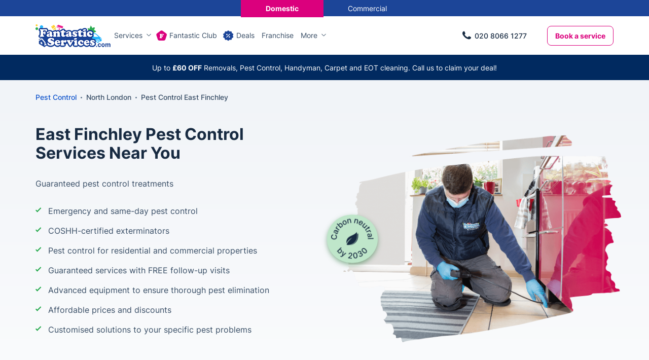

--- FILE ---
content_type: text/html; charset=UTF-8
request_url: https://www.fantasticservices.com/east-finchley-pest-control/
body_size: 24516
content:
<!DOCTYPE html><!--[if IE 8 ]> <html lang="en-GB" class="no-js ie8" prefix="og: http://ogp.me/ns#"> <![endif]--><!--[if IE 9 ]> <html lang="en-GB" class="no-js ie9" prefix="og: http://ogp.me/ns#"> <![endif]--><!--[if IE 10 ]> <html lang="en-GB" class="no-js ie10" prefix="og: http://ogp.me/ns#"> <![endif]--><!--[if (gt IE 10)|!(IE)]><!--><html lang="en-GB" class="no-js" prefix="og: http://ogp.me/ns#"><!--<![endif]--><head> <meta charset="utf-8"> <meta name="viewport" content="width=device-width, height=device-height, initial-scale=1, maximum-scale=5"> <meta name="theme-color" content="#015B98"> <meta name="p:domain_verify" content="ad91a00360b9dfb4bf74d954e5cb3bb9"> <link rel="shortcut icon" href="https://www.fantasticservices.com/images/icons/favicon.ico" type="image/x-icon"> <link rel="apple-touch-icon" href="https://cdn.fantasticservices.com/apple-touch-icon.png"> <link rel="apple-touch-icon" sizes="76x76" href="https://cdn.fantasticservices.com/apple-touch-icon-120x120.png"> <link rel="apple-touch-icon" sizes="120x120" href="https://cdn.fantasticservices.com/apple-touch-icon-precomposed.png"> <link rel="apple-touch-icon" sizes="152x152" href="https://cdn.fantasticservices.com/apple-touch-icon-120x120-precomposed.png"> <link rel="preload" href="https://cdn.fantasticservices.com/font/inter-variable-font.woff2" as="font" type="font/woff2" crossorigin="anonymous"><link rel="preload" href="https://cdn.fantasticservices.com/font/fantastic-services.woff2?r3m4ci2" as="font" type="font/woff2" crossorigin="anonymous"><style> @font-face { font-display: swap; font-family: 'inter'; src: url(https://cdn.fantasticservices.com/font/inter-variable-font.woff2) format('woff2 supports variations'), url(https://cdn.fantasticservices.com/font/inter-variable-font.woff2) format('woff2-variations'); font-weight: 400 900; font-stretch: 25% 150%; } @font-face { font-display: swap; font-family: "fantastic-services"; src: url('https://www.fantasticservices.com/font/fantastic-services.eot?uumxam'); src: url('https://www.fantasticservices.com/font/fantastic-services.eot?uumxam#iefix') format('embedded-opentype'), url('https://cdn.fantasticservices.com/font/fantastic-services.woff2?uumxam') format('woff2'), url('https://www.fantasticservices.com/font/fantastic-services.ttf?uumxam') format('truetype'), url('https://www.fantasticservices.com/font/fantastic-services.woff?uumxam') format('woff'), url('https://cdn.fantasticservices.com/font/fantastic-services.svg?uumxam#fantastic-services') format('svg'); font-weight: normal; font-style: normal; }</style> <script type="application/ld+json" data-script-src="true"> { "@context": "https://schema.org", "@type": "BreadcrumbList", "itemListElement": [ { "@type": "ListItem", "position": 1, "name": "Home", "item": "https://www.fantasticservices.com/" },{ "@type": "ListItem", "position": 2, "name": "Pest Control - East Finchley - N2", "item": "https://www.fantasticservices.com/east-finchley-pest-control/" } ] } </script> <script type="application/ld+json" data-script-src="true">{ "@context":"https://schema.org", "@type":"LocalBusiness", "name": "Fantastic Services", "image": "https://cdn.fantasticservices.com/wp-content/uploads/2016/12/insect-pest-control.jpg", "logo": "https://cdn.fantasticservices.com/images/layout/fs-logo-com.png", "telephone":"+442080661277", "priceRange": "££", "address": { "@type": "PostalAddress", "addressRegion": "North London", "postalCode": "N2" }, "url": "https://www.fantasticservices.com/east-finchley-pest-control/", "description": "Need urgent pest control in East Finchley? Our team provides rapid response and effective extermination for homes and businesses alike.", "geo": { "@type": "GeoCoordinates", "latitude": "51.5901600", "longitude": "-0.1753400" }, "openingHours": "Mo-Su 08:00-20:00", "sameAs": [ "https://www.facebook.com/FantasticServicesUK", "https://twitter.com/Fantastic", "https://www.instagram.com/fantasticservices/", "https://www.linkedin.com/company/fantasticservices/" ], "brand": { "@type": "Brand", "name": "Fantastic Services", "logo": "https://cdn.fantasticservices.com/images/layout/fs-logo-com.png" }, "areaServed": { "@type": "Place", "name": "North London" }, "additionalType": "http://www.productontology.org/doc/Pest_control", "aggregateRating": { "@type":"AggregateRating", "ratingValue": 4.6, "ratingCount": 48652 }	}</script> <script type="text/javascript" data-exclude-script="true"> var hideMenu = ""; </script> <script data-exclude-script="true"> var pageId = 83653; </script> <!-- Search Engine Optimization by Rank Math PRO - https://rankmath.com/ --><title>Expert Pest Exterminators Available in East Finchley</title><meta name="description" content="Need urgent pest control in East Finchley? Our team provides rapid response and effective extermination for homes and businesses alike."><meta name="robots" content="follow, index, max-snippet:-1, max-video-preview:-1, max-image-preview:large"><link rel="canonical" href="https://www.fantasticservices.com/east-finchley-pest-control/"><meta property="og:locale" content="en_GB"><meta property="og:type" content="article"><meta property="og:title" content="Expert Pest Exterminators Available in East Finchley"><meta property="og:description" content="Need urgent pest control in East Finchley? Our team provides rapid response and effective extermination for homes and businesses alike."><meta property="og:url" content="https://www.fantasticservices.com/east-finchley-pest-control/"><meta property="og:site_name" content="Fantastic Services"><meta property="og:updated_time" content="2025-12-31T09:02:46+00:00"><meta property="og:image" content="https://cdn.fantasticservices.com/wp-content/uploads/2016/12/insect-pest-control.jpg"><meta property="og:image:secure_url" content="https://cdn.fantasticservices.com/wp-content/uploads/2016/12/insect-pest-control.jpg"><meta property="og:image:width" content="585"><meta property="og:image:height" content="533"><meta property="og:image:alt" content="Spraying for bed bugs"><meta property="og:image:type" content="image/jpeg"><meta name="twitter:card" content="summary_large_image"><meta name="twitter:title" content="Expert Pest Exterminators Available in East Finchley"><meta name="twitter:description" content="Need urgent pest control in East Finchley? Our team provides rapid response and effective extermination for homes and businesses alike."><meta name="twitter:image" content="https://cdn.fantasticservices.com/wp-content/uploads/2016/12/insect-pest-control.jpg"><!-- /Rank Math WordPress SEO plugin --><style id="wp-img-auto-sizes-contain-inline-css" type="text/css">img:is([sizes=auto i],[sizes^="auto," i]){contain-intrinsic-size:3000px 1500px}
/*# sourceURL=wp-img-auto-sizes-contain-inline-css */</style><template data-style-id="style-0" rel="stylesheet" id="sbr_styles-css" data-style-href="https://cdn.fantasticservices.com/wp-content/plugins/reviews-feed-pro/assets/css/sbr-styles.min.css?ver=2.3.0" type="text/css" media="all"></template><style id="classic-theme-styles-inline-css" type="text/css">/*! This file is auto-generated */
.wp-block-button__link{color:#fff;background-color:#32373c;border-radius:9999px;box-shadow:none;text-decoration:none;padding:calc(.667em + 2px) calc(1.333em + 2px);font-size:1.125em}.wp-block-file__button{background:#32373c;color:#fff;text-decoration:none}
/*# sourceURL=/wp-includes/css/classic-themes.min.css */</style><template data-style-id="style-1" rel="stylesheet" id="51d89a9d8d5f03e6efc919605eca5fa9-css" data-style-href="https://cdn.fantasticservices.com/cache/css/51d89a9d8d5f03e6efc919605eca5fa9.css?ver=1.16.10.56.09" type="text/css" media="print"></template><template data-script-id="script-4" type="text/javascript" data-script-src="true" id="after-load-scripts-js"></template><template data-script-id="script-5" type="text/javascript" data-script-src="true" id="head-vanilla-js"></template><script type="text/javascript" defer="defer" data-exclude-script="true" src="https://cdn.fantasticservices.com/cache/js/51d89a9d8d5f03e6efc919605eca5fa9-head.js?ver=1.16.10.56.09" id="51d89a9d8d5f03e6efc919605eca5fa9-head-js"></script><template data-script-id="script-7" type="text/javascript" id="my-script-js-extra"></template><script type="text/javascript" defer="defer" data-exclude-script="true" src="https://cdn.fantasticservices.com/wp-content/plugins/extended-xrm-plugin/assets/js/functions.min.js?ver=1.2.4" id="my-script-js"></script><template data-script-id="script-9" type="text/javascript" data-query-params-template="true" data-no-optimize="1"></template><template data-script-id="script-10" data-query-params-template="true" data-no-optimize="1" id="obfAbClient" data-script-src="true" async></template><style> .notify-bar .header-holder{height:50px;z-index:49}@-webkit-keyframes ssc-loading{from{-webkit-transform:translateX(-100%);transform:translateX(-100%)}to{-webkit-transform:translateX(100%);transform:translateX(100%)}}@keyframes ssc-loading{from{-webkit-transform:translateX(-100%);transform:translateX(-100%)}to{-webkit-transform:translateX(100%);transform:translateX(100%)}}.skeleton-nf{position:relative;overflow:hidden}.skeleton-nf:before{content:'';background-color:#ced2d9;display:block;height:100%;width:100%;opacity:0;left:0;position:absolute;right:0;top:0;-webkit-transition:all .3s ease;-moz-transition:all .3s ease;-o-transition:all .3s ease;transition:all .3s ease}.skeleton-nf.skeleton-nf-animation:before{opacity:1;-webkit-transition:all .3s ease;-moz-transition:all .3s ease;-o-transition:all .3s ease;transition:all .3s ease;z-index:991}.skeleton-nf-animation:after{content:'';-webkit-animation:ssc-loading 1.3s infinite;animation:ssc-loading 1.3s infinite;height:100%;left:0;position:absolute;right:0;top:0;-webkit-transform:translateX(-100%);transform:translateX(-100%);z-index:1;background:-webkit-gradient(linear,left top,right top,from(transparent),color-stop(rgba(255,255,255,.3)),to(transparent));background:linear-gradient(90deg,transparent,rgba(255,255,255,.3),transparent);z-index:991}@media only screen and (max-width:767px){.notify-bar .header-holder{height:68px}} #bar-container h1,#bar-container h2,#bar-container h3,#bar-container h4,#bar-container h5,#bar-container h6,#bar-container p{margin:0}#bar-container a{text-decoration:none}#bar-container{height:auto;text-align:center;font-size:20px;height:100%;position:relative}#close-button{display:block;position:absolute;right:10px;top:50%;transform:translateY(-50%);width:15px;height:15px;border-radius:50%;padding:10px;cursor:pointer}#close-button:before{content:'';position:absolute;display:block;margin:auto;left:0;right:0;top:0;bottom:0;width:15px;height:0;border-top:1px solid #fff;transform:rotate(45deg);transform-origin:center}#close-button:after{content:'';position:absolute;display:block;margin:auto;left:0;right:0;top:0;bottom:0;width:15px;height:0;border-top:1px solid #fff;transform:rotate(-45deg);transform-origin:center}#body-popup{position:absolute;top:0;right:0;bottom:0;left:0;background-color:rgba(0,0,0,.7);z-index:800}#bar-container .social-icon{background-size:cover;background-repeat:no-repeat;display:inline-block;width:25px;height:25px}#bar-body{display:flex;justify-content:center;align-items:center;padding:10px;margin:0 auto}#bar-body>span{display:flex}#bar-container .bold>span{font-weight:700}#bar-container .italic>span{font-style:italic}#bar-container .strong>span{font-weight:700}.notify-bar{position:relative}.notify-bar .header-holder #bar-container{height:100%;display:flex} </style><style id="critical-css">.skeleton-holder:before,.skeleton-holder-v2:before{content:"";display:block;height:100%;width:100%;opacity:0;left:0;position:absolute;right:0;top:0;-webkit-transition:all .3s ease;-moz-transition:all .3s ease;-o-transition:all .3s ease;transition:all .3s ease}.skeleton-holder:before{background-color:#DBE2EB}.skeleton-holder-v2:before{background-color:#F0F3F7}.skeleton-holder.skeleton-animation:before,.skeleton-holder-v2.skeleton-animation:before{opacity:1;-webkit-transition:all .3s ease;-moz-transition:all .3s ease;-o-transition:all .3s ease;transition:all .3s ease}.skeleton-animation:after{content:"";-webkit-animation:ssc-loading 1.7s infinite;animation:ssc-loading 1.7s infinite;height:100%;left:0;position:absolute;right:0;top:0;-webkit-transform:translateX(-100%);transform:translateX(-100%);z-index:1}.skeleton-holder.skeleton-animation:after{background:-webkit-gradient(linear,left top,right top,from(transparent),color-stop(rgba(255,255,255,0.3)),to(transparent));background:linear-gradient(90deg ,transparent,rgba(255,255,255,0.3),transparent)}.skeleton-holder-v2.skeleton-animation:after{background:-webkit-gradient(linear,left top,right top,from(transparent),color-stop(rgba(255,255,255,0.9)),to(transparent));background:linear-gradient(90deg ,transparent,rgba(255,255,255,0.9),transparent)}.obf-search.skeleton-animation span{position:absolute;top:0;left:0;right:0;bottom:0;margin:auto;display:inline-block;width:25px;height:25px;border:.2em solid rgba(255,255,255,1);border-radius:50%;border-top-color:rgb(219,0,125);animation:spin 1s ease-in-out infinite;-webkit-animation:spin 1s ease-in-out infinite}@keyframes spin{to{-webkit-transform:rotate(360deg)}}@-webkit-keyframes spin{to{-webkit-transform:rotate(360deg)}}@-webkit-keyframes ssc-loading{from{-webkit-transform:translateX(-100%);transform:translateX(-100%) }to{-webkit-transform:translateX(100%);transform:translateX(100%) }}@keyframes ssc-loading{from{-webkit-transform:translateX(-100%);transform:translateX(-100%) }to{-webkit-transform:translateX(100%);transform:translateX(100%) }}body.club-modal-opened{position:relative;overflow:hidden;max-height:100%;max-width:100%;width:100%}body:not(.club-modal-opened) .club-modal{-webkit-transform:translateX(120%);-ms-transform:translateX(120%);transform:translateX(120%);pointer-events:none}.club-modal{background-color:#fff;top:0;right:0px;margin:0;overflow:auto;-webkit-overflow-scrolling:touch;position:fixed;-webkit-transition:-webkit-transform 450ms ease-in-out;transition:-webkit-transform 450ms ease-in-out;-o-transition:transform 450ms ease-in-out;transition:transform 450ms ease-in-out;padding:80px 20px 60px 20px;z-index:1001;height:calc(100vh);width:435px}.club-modal .close-modal{position:absolute;right:40px;top:30px;color:#63788F;font-size:16px;cursor:pointer;width:30px;height:30px;transform:rotate(45deg) }.club-modal .title{font-size:24px;font-weight:bold;line-height:1.25;color:var(--body-color-2);margin:30px 0 20px}.club-modal .tag{background:#FDE0F1;border-radius:20px;font-size:14px;line-height:1.5;font-weight:bold;padding:5px 10px;margin-bottom:20px;display:inline-block}.club-modal span[data-show-el]{display:inline-block;font-size:14px;font-weight:600;position:relative;border-bottom:1px solid #63788F;padding:0;line-height:18px;margin-top:10px}.club-modal .secondary-link.icon-arrow-bottom:before{right:-15px;font-size:12px}.club-modal del{color:#879AAF;font-weight:bold}.club-modal p{margin-bottom:10px}.club-modal .btn{margin-top:60px;width:100% }.club-modal table{margin:20px 0 0 0px}.club-modal table th,.club-modal table th,.club-modal table tr td:first-child{font-size:14px;font-weight:bold}.club-modal table th{padding:15px 14px}.club-modal table{border:0;border-radius:0;font-size:16px;font-weight:500}.club-modal table tr:nth-child(odd) td,.club-modal table tr:nth-child(even) td{border:0;background:#fff;border-bottom:1px solid #DBE2EB}.club-modal table tr td,.club-modal table tr th{border-bottom:1px solid #DBE2EB;border-right:0 }.club-modal table tr th.club-cell,.club-modal table tr td.club-cell{color:var(--table-td-fantastic-club-color);background-color:#FEF7FB}.club-modal .club-loading{position:absolute;top:0;left:0;width:100%;height:100%;background:#fff;z-index:10;opacity:1;transition:all .3s ease }.club-modal .club-loading.hide{opacity:0}.inner-loader{display:block;position:relative;left:50%;top:50%;width:50px;height:50px;margin:-25px 0 0 -25px;border-radius:50%;border:2px solid transparent;border-top-color:#c4c1c1;-webkit-animation:spin-obf 1s linear infinite;animation:spin-obf 1s linear infinite;z-index:1001}.inner-loader:after{content:'';position:absolute;top:8px;left:8px;right:8px;bottom:8px;border-radius:50%;border:2px solid transparent;border-top-color:#c4c1c1;-webkit-animation:spin-obf 0.8s linear infinite;animation:spin-obf 0.8s linear infinite}.inner-loader:before{content:'';position:absolute;top:3px;left:3px;right:3px;bottom:3px;border-radius:50%;border:2px solid transparent;border-top-color:#c9c9c9;-webkit-animation:spin-obf 1.6s linear infinite;animation:spin-obf 1.6s linear infinite}@media only screen and (max-width:767px){.club-modal{width:100%;padding-bottom:90px}.club-modal .btn{margin-top:20px}.club-modal .close-modal{right:20px;top:20px}}.content-cta{display:flex;flex-wrap:wrap;gap:20px}.deal-full-description .section:first-of-type{padding-top:0px}.main-content .container .section--white .container{padding:0}.service_deals .container .container{width:100%;max-width:100%}@media only screen and (min-width:992px){.landing-page-phone .mobile{display:none}.landing-page-phone.revealed .mobile{display:inline-block}.landing-page-phone.revealed .desktop{display:none}}@media only screen and (max-width:991px){.landing-page-phone .desktop{display:none}}</style> <style data-critical-css="true">@charset "UTF-8";html { font-family: sans-serif;-ms-text-size-adjust: 100%;-webkit-text-size-adjust: 100%;}body { margin: 0;}header { display: block;}section { display: block;}a { background-color: transparent;}h1 { font-size: 2em;margin: 0.67em 0;}img { border: 0;}button { color: inherit;font: inherit;margin: 0;}input { color: inherit;font: inherit;margin: 0;}button { overflow: visible;}button { text-transform: none;}button { -webkit-appearance: button;cursor: pointer;}input[type='submit'] { -webkit-appearance: button;cursor: pointer;}html input[disabled] { cursor: default;}button::-moz-focus-inner { border: 0;padding: 0;}input::-moz-focus-inner { border: 0;padding: 0;}input { line-height: normal;}* { -webkit-box-sizing: border-box;-moz-box-sizing: border-box;box-sizing: border-box;}*:before { -webkit-box-sizing: border-box;-moz-box-sizing: border-box;box-sizing: border-box;}*:after { -webkit-box-sizing: border-box;-moz-box-sizing: border-box;box-sizing: border-box;}html { font-size: 10px;-webkit-tap-highlight-color: rgba(0,0,0,0);}body { font-family: 'Helvetica Neue',Helvetica,Arial,sans-serif;font-size: 14px;line-height: 1.42857143;color: #333;background-color: #fff;}input { font-family: inherit;font-size: inherit;line-height: inherit;}button { font-family: inherit;font-size: inherit;line-height: inherit;}a { color: #337ab7;text-decoration: none;}img { vertical-align: middle;}.container { margin-right: auto;margin-left: auto;padding-left: 15px;padding-right: 15px;}@media (min-width:768px) { .container { width: 750px;}}@media (min-width:992px) { .container { width: 970px;}}@media (min-width:1200px) { .container { width: 1170px;}}.row { margin-left: -15px;margin-right: -15px;}.col-lg-6 { position: relative;min-height: 1px;padding-left: 15px;padding-right: 15px;}.col-md-7 { position: relative;min-height: 1px;padding-left: 15px;padding-right: 15px;}.col-sm-9 { position: relative;min-height: 1px;padding-left: 15px;padding-right: 15px;}.col-sm-12 { position: relative;min-height: 1px;padding-left: 15px;padding-right: 15px;}@media (min-width:768px) { .col-sm-9 { float: left;}.col-sm-12 { float: left;}.col-sm-12 { width: 100%;}.col-sm-9 { width: 75%;}}@media (min-width:992px) { .col-md-7 { float: left;}.col-md-7 { width: 58.33333333%;}}@media (min-width:1200px) { .col-lg-6 { float: left;}.col-lg-6 { width: 50%;}}.container:before { content: ' ';display: table;}.container:after { content: ' ';display: table;}.row:before { content: ' ';display: table;}.row:after { content: ' ';display: table;}.container:after { clear: both;}.row:after { clear: both;}.visible-lg { display: none !important;}@media (min-width:1200px) { .visible-lg { display: block !important;}}@media (min-width:1200px) { .hidden-lg { display: none !important;}}:root { --body-color-1: #394E66;--body-color-2: #293b51;--blue-color-1: #1155CC;--blue-color-2: #1c4598;--h1-title-color: #172A41;--title-color: #293B51;--font-size: 16px;--font-size-small: 14px;--font-size-large: 18px;--link-color: #1155CC;--link-color-magenta: #DB007D;--link-color-hover: #1c4598;--link-color-secondary: #63788F;--link-color-secondary-hover: #4F657E;--link-color-tertiary: #DB007D;--link-color-tertiary-hover: #AF0064;--link-color-tertiary-focus: #830B4B;--icon-link-color: #63788F;--icon-link-color-hover: #1155CC;--icon-link-secondary-color: #1155CC;--icon-link-secondary-color-hover: #337ab7;--icon-link-secondary-text-color: #63788F;--icon-link-secondary-text-color-hover: #1C4598;--h2-margin-bottom: 50px;--label-background: #DB007D;--label-deal-background: #DB1A7D;--label-color: #FFF;--btn-primary-color: #fff;--btn-primary-color-hover: #fff;--btn-primary-border-color: #DB007D;--btn-primary-border-color-hover: #AF0064;--btn-primary-background: #DB007D;--btn-primary-background-hover: #AF0064;--btn-secondary-color: #DB007D;--btn-secondary-color-hover: #fff;--btn-secondary-border-color: #DB007D;--btn-secondary-border-color-hover: #DB007D;--btn-secondary-background: transparent;--btn-secondary-background-hover: #DB007D;--btn-focus-color: #fff;--btn-focus-background: #830B4B;--btn-focus-border-color: #830B4B;--btn-disabled-color: #fff;--btn-disabled-background: #FBC4E5;--btn-disabled-border-color: #FBC4E5;--btn-inactive-color: #879AAF;--btn-inactive-background: #fff;--btn-inactive-border-color: #879AAF;--btn-inactive-color-hover: #fff;--btn-inactive-background-hover: #B8BDC7;--btn-inactive-border-color-hover: #B8BDC7;--btn-sub-text: #4F657E;--input-color: #63788F;--input-placeholder-color-hover: #394E66;--input-color-hover: #115AC9;--input-color-focus: #115AC9;--input-submit-background-color: #DB007D;--input-submit-background-color-hover: #AF0064;--input-submit-background-color-focus: #83004B;--breadcrumbs-color: #1155CC;--breadcrumbs-color-active: #63788F;--breadcrumbs-color-hover: #1c4598;--breadcrumbs-separator-color: #63788F;--header-link-color: #394E66;--header-link-color-hover: #1155CC;--header-dropdown-link-color: #414753;--header-dropdown-link-color-hover: #1155CC;--header-dropdown-link-background: #F0F3F7;--section-holder-padding: 80px;--section-holder-padding-tablet: 60px;--section-holder-padding-phone: 80px;--grey-section-background: #F5F7F9;--grey-white-section-background: #F5F7F9;--white-section-background: #fff;--blue-section-background: #1C4598;--green-section-background: #D5EEDC;--section-background-color-1: #F1F3F7;--list-check-color: #394E66;--list-check-color-hero-section: #28AA4F;--card-shadow: 0 20px 20px rgba(23,42,65,.1);--card-shadow-1: 0 4px 10px rgba(0,0,0,.1);--card-shadow-1-hover: 0 4px 10px rgba(28,69,152,.2);--card-shadow-1-active: inset 0 4px 0px rgba(0,0,0,.1);--card-shadow-2: 0 15px 15px rgba(23,42,65,.1);--tabs-color: #4F657E;--tabs-color-hover: #1155CC;--tabs-color-active: #1155CC;--tabs-border-color: #4F657E;--tabs-title-color: #63788F;--tabs-title-color-hover: #63788F;--tabs-title-color-active: #63788F;--table-th-background-color: #1C4598;--table-tr-odd-background-color: #fff;--table-tr-even-background-color: #DBE2EB;--table-td-fantastic-club-bg-color: #FEF7FB;--table-td-fantastic-club-color: #DB007D;--table-td-positive-sign-bg-color: #293B51;--table-td-negative-sign-bg-color: #63788F;--table-td-green-bg-color: #F0F9FE;--table-td-green-check-bg-color: #28AA4F;--badge-color: #fff;--badge-background: #1C4598;--badge-danger-background: #DB007D;--badge-blue-secondary-background: #2353AF;--note-style1-color: #806812;--note-style1-icon-color: #B3921E;--note-style1-background: #FFFAE6;--note-style2-color: #2353AF;--note-style2-icon-color: #2353AF;--note-style2-background: #E9F6FE;--note-style3-color: #18662F;--note-style3-icon-color: #18662F;--note-style3-background: #E9F7EE;--footer-link-color: #4F657E;--footer-link-color-hover: #1155CC;--footer-title-color: #293B51;--facebook-bg-color-hover: #1877F2;--twitter-bg-color-hover: #000000;--pinterest-bg-color-hover: #E60023;--youtube-bg-color-hover: #FF0000;--instagram-bg-color-hover: #1877F2;--linkedin-bg-color-hover: #0077B5;}@media only screen and (max-width:1199px) { :root { --h2-margin-bottom: 30px;}}@media only screen and (max-width:767px) { :root { --section-holder-padding: 40px;}}[class^='icon-']:before { font-family: 'fantastic-services' !important;font-style: normal !important;font-weight: normal !important;font-variant: normal !important;text-transform: none !important;speak: none;line-height: 1;-webkit-font-smoothing: antialiased;-moz-osx-font-smoothing: grayscale;}[class*=' icon-']:before { font-family: 'fantastic-services' !important;font-style: normal !important;font-weight: normal !important;font-variant: normal !important;text-transform: none !important;speak: none;line-height: 1;-webkit-font-smoothing: antialiased;-moz-osx-font-smoothing: grayscale;}.icon-more-round:before { content: '\e99d';}.icon-services-menu:before { content: '\e99a';}.icon-franchise:before { content: '\e999';}.icon-helping-hands:before { content: '\e998';}.icon-mould-removal:before { content: '\e989';}.icon-churches-and-charities:before { content: '\e970';}.icon-estate-agents:before { content: '\e972';}.icon-healthcare:before { content: '\e974';}.icon-home:before { content: '\e975';}.icon-hospitality:before { content: '\e976';}.icon-retail:before { content: '\e978';}.icon-schools-and-nurseries:before { content: '\e979';}.icon-short-term-lets:before { content: '\e97a';}.icon-removals:before { content: '\e95b';}.icon-pest:before { content: '\e95c';}.icon-odd-jobs:before { content: '\e95e';}.icon-keys:before { content: '\e961';}.icon-handyman:before { content: '\e963';}.icon-gloves:before { content: '\e965';}.icon-gardening:before { content: '\e956';}.icon-offers:before { content: '\e90a';}.icon-mail:before { content: '\e933';}.icon-fc-logo:before { content: '\e94e';}.icon-light-bulb-black:before { content: '\e948';}.icon-car:before { content: '\e906';}.icon-boiler-with-tick:before { content: '\e900';}.icon-about-us:before { content: '\61';}.icon-appliances-repair2:before { content: '\6a';}.icon-bin:before { content: '\73';}.icon-business-services:before { content: '\48';}.icon-christmas-tree:before { content: '\56';}.icon-company-stories:before { content: '\32';}.icon-domestic-cleaning-house:before { content: '\28';}.icon-gift-voucher:before { content: '\e010';}.icon-inventory-service:before { content: '\e028';}.icon-plumber:before { content: '\e064';}.icon-receiver:before { content: '\e069';}.icon-spa:before { content: '\e07e';}.icon-terraced:before { content: '\e088';}.icon-tree-land:before { content: '\e08f';}* { box-sizing: border-box;margin: 0;padding: 0;outline: 0;}*:before { box-sizing: border-box;margin: 0;padding: 0;outline: 0;}*:after { box-sizing: border-box;margin: 0;padding: 0;outline: 0;}html { overflow-x: hidden;overflow-y: scroll;}body { font-family: inter,Trebuchet,Century Gothic,Segoe UI,sans-serif;font-size: 16px;font-weight: 400;line-height: 1.5;color: var(--body-color-1);overflow-x: hidden;}h1 { font-weight: 700;}h2 { font-weight: 700;}h1 { margin-top: 0;margin-bottom: 30px;font-size: 32px;line-height: 1.18;color: var(--h1-title-color);}h2 { margin-bottom: 20px;font-size: 30px;line-height: 1.25;color: var(--title-color);}a { color: var(--link-color);transition: .3s;cursor: pointer;text-decoration: none;}.cta-phone-style { color: var(--body-color-1);}.bold { font-family: inter,Trebuchet,Century Gothic,Segoe UI,sans-serif;font-weight: 700;}img { display: inline-block;vertical-align: middle;max-width: 100%;height: auto;}::-webkit-scrollbar-track { position: fixed;-webkit-box-shadow: inset 0 0 5px rgba(0,0,0,.1);-webkit-border-radius: 10px;border-radius: 10px;}::-webkit-scrollbar { width: 5px;}::-webkit-scrollbar-thumb { -webkit-border-radius: 10px;border-radius: 10px;background: rgba(143,143,143,.3);}.hero-stamp { position: absolute;top: 50%;transform: translateY(-50%);width: 100px;z-index: 3;}.hero-stamp-sustainability { background: #BFE6CA;border-radius: 50%;padding: 8px;box-shadow: 0 4px 10px rgba(39,117,58,.5);display: flex;justify-content: center;align-items: center;z-index: 4;}html { overflow-x: hidden;overflow-y: scroll;}.active { display: block;}.btn { display: inline-block;border-radius: 8px;border: 1px solid var(--btn-secondary-border-color);background-color: var(--btn-secondary-background);padding: 14px 18px;color: var(--btn-secondary-color);cursor: pointer;-webkit-transition: background-color .2s ease-in-out,color .2s ease-in-out;-moz-transition: background-color .2s ease-in-out,color .2s ease-in-out;-o-transition: background-color .2s ease-in-out,color .2s ease-in-out;transition: background-color .2s ease-in-out,color .2s ease-in-out;font-size: 16px;line-height: 1.25;font-weight: 700;text-align: center;}.btn.filled { background-color: var(--btn-primary-background);color: var(--btn-primary-color);border-color: var(--btn-primary-border-color);}ul { list-style: none;padding-left: 15px;}ul li { position: relative;}.sites-navigation { background-color: var(--blue-section-background);margin: 0 0 0;width: 100%;height: 32px;display: flex;align-items: center;justify-content: center;transition: all 0.1s ease-out;}.sites-navigation a { color: #ffffff;padding: 10px;display: inline-flex;align-items: center;justify-content: center;transition: background-color .2s ease-in-out,color .2s ease-in-out;width: 163px;height: 36px;opacity: 1;}.sites-navigation a span { font-size: var(--font-size-small);}.sites-navigation a.current { background-color: var(--btn-primary-background);border-color: var(--btn-primary-border-color);}.sites-navigation a.current span { font-weight: 700;}.has-new-label { position: relative;}.has-new-label:after { content: 'new';top: 16px;right: 7px;position: absolute;color: #fff;font-size: 9px;font-weight: 700;text-transform: uppercase;box-sizing: border-box;border-radius: 3px;background: #DB007D;border: 1px solid #DB007D;padding: 3px 5px;vertical-align: middle;line-height: 1;}.has-new-label.deal:after { background: #DB007D;border: 1px solid #DB007D;color: #fff;content: 'deal';}.has-new-label.same-day-visits:after { content: 'SAME-DAY VISITS';}.section-holder { padding: var(--section-holder-padding,80px) 0;}.section-holder-title { max-width: 850px;margin: 0 auto;padding-bottom: 30px;text-align: center;}.section-holder-title p:not(.headings-holder__above-heading) { margin-bottom: 20px;font-size: 18px;color: var(--body-color-1);}.breadcrumbs-section { padding: 25px 0 10px;font-size: var(--font-size-small);font-weight: 500;line-height: 1.3;}#breadcrumbs { display: flex;align-items: center;flex-wrap: wrap;}#breadcrumbs div { display: inline-block;}#breadcrumbs div a { color: var(--breadcrumbs-color);transition: .3s;}#breadcrumbs .breadcrumbs-seperator { margin: 0 8px 0;}.breadcrumbs-seperator { display: inline-flex;width: 3px;height: 3px;border-radius: 50%;background: var(--breadcrumbs-separator-color);}.white-loader { z-index: 1200;position: absolute;top: 50%;left: 50%;transform: translate(-28%,38%);width: 35px;height: 35px;opacity: 0;visibility: hidden;}#inner-white-loader.loading-obf { display: block;position: relative;left: 50%;top: 50%;width: 30px;height: 30px;margin: -25px 0 0 -25px;border-radius: 50%;border: 2px solid transparent;border-top-color: #949494;border-top-color: var(--client-loader-outside-circle);-webkit-animation: spin-obf 1s linear infinite;animation: spin-obf 1s linear infinite;z-index: 1001;background: #000;}#inner-white-loader.loading-obf:before { content: '';position: absolute;top: 3px;left: 3px;right: 3px;bottom: 3px;border-radius: 50%;border: 2px solid transparent;border-top-color: #c9c9c9;border-top-color: var(--client-loader-middle-circle);-webkit-animation: spin-obf 1.6s linear infinite;animation: spin-obf 1.6s linear infinite;}#inner-white-loader.loading-obf:after { content: '';position: absolute;top: 8px;left: 8px;right: 8px;bottom: 8px;border-radius: 50%;border: 2px solid transparent;border-top-color: #ffffff;border-top-color: var(--client-loader-inside-circle);-webkit-animation: spin-obf 0.8s linear infinite;animation: spin-obf 0.8s linear infinite;}#fc-bubble { display: none;position: fixed;background-size: contain;width: 65px;height: 65px;bottom: 20px;right: 15px;z-index: 99999999999;cursor: pointer;font-size: 0;line-height: 0;}@media only screen and (min-width:1200px) { header .phoneOnly.tablet { display: none !important;}header .phonePopup.tablet { display: none !important;}}@media only screen and (max-width:1199px) { .has-new-label:after { top: 10px;right: 0px;font-size: 10px;padding-top: 2px;padding-bottom: 2px;}header .phoneOnly.desk { display: none !important;}header .phonePopup.desk { display: none !important;}}@media only screen and (max-width:991px) { h1 { margin-bottom: 20px;}h2 { font-size: 26px;line-height: 1.3;}.breadcrumbs-section { padding: 20px 0 20px;}.section-holder-title { padding-bottom: 20px;max-width: 720px;}}@media only screen and (max-width:767px) { h1 { font-size: 28px;}h2 { font-size: 24px;line-height: 1.3;margin-bottom: 20px;}.section-holder-title { max-width: 335px;padding-bottom: 10px;}.section-holder-title p:not(.headings-holder__above-heading) { font-size: 16px;}form.default-check-price-form .the-postfield { font-size: 16px !important;}}body .sidebar-button-holder > button .icon-bar:nth-child(2) { margin: 1px 0;}header { z-index: 9999;}.heder-holder-inner { display: flex;gap: 50px;align-items: center;}header .navigation-holder { z-index: 99;}header .btn.campaign-hide-phone { display: none;}.sustainability-label { padding-left: 22px;margin-left: 5px;}.sustainability-label:before { content: '';display: block;width: 18px;height: 20px;position: absolute;left: 5px;top: 26px;background: url(https://cdn.fantasticservices.com/images/layout/sustainability-menu-logo.png) no-repeat left center;background-size: 18px 20px;}#sidebar { background-color: #fff;left: 0px;margin: 0;overflow: auto;-webkit-overflow-scrolling: touch;position: absolute;top: 98%;width: 50%;margin-top: 1px;height: calc(100vh - 30px);padding: 10px 0 200px 0;z-index: 820;-webkit-transform: translateX(-100%);-ms-transform: translateX(-100%);transform: translateX(-100%);-webkit-transition: -webkit-transform 250ms ease-in-out;transition: -webkit-transform 250ms ease-in-out;-o-transition: transform 250ms ease-in-out;transition: transform 250ms ease-in-out;}#sidebar ul { list-style: none;padding: 0;margin: 0;}#sidebar .sidebar-nav ul.sub-menu { display: none;}#sidebar .sidebar-nav ul.sub-menu li { border-bottom: 1px solid #e0e0e0;color: var(--header-link-color);border-top: none;}#sidebar .sidebar-nav ul.sub-menu li:last-child { border: none;}#sidebar .sidebar-nav ul.sub-menu li:before { position: absolute;left: 20px;top: 15px;font-size: 20px;z-index: 5;}#sidebar .sidebar-nav ul.sub-menu li a { display: block;text-transform: capitalize;color: var(--header-link-color);border-top: none;padding: 12px 25px 12px 60px;}#sidebar .sustainability-label:before { left: 0;}#sidebar ul > li > a { display: block;padding: 15px 15px;color: #404040;font-size: 17px;position: relative;}#sidebar ul > li.fc-label { margin-left: 0;padding: 0;}#sidebar ul > li.sustainability-label { margin-left: 0;padding: 0;}#sidebar ul > li.deal-label { margin-left: 0;padding: 0;}#sidebar ul > li.fc-label:before { top: 15px;left: 15px;}#sidebar ul > li.sustainability-label:before { top: 15px;left: 15px;}#sidebar ul > li.deal-label:before { top: 15px;left: 15px;}#sidebar ul > li a { padding-left: 47px;}#sidebar .sidebar-nav > li.menu-item-has-children { -webkit-transition: all .2s ease-in-out;-moz-transition: all .2s ease-in-out;-o-transition: all .2s ease-in-out;transition: all .2s ease-in-out;}#sidebar .sidebar-nav > li.menu-item-has-children > a { position: relative;-webkit-transition: all .2s ease-in-out;-moz-transition: all .2s ease-in-out;-o-transition: all .2s ease-in-out;transition: all .2s ease-in-out;}#sidebar .sidebar-nav li:not(.also-link).menu-item-has-children > a:after { content: '';position: absolute;right: 12px;top: 50%;-webkit-transform: translateY(-50%);transform: translateY(-50%);width: 2px;height: 8px;margin-top: 1px;background-color: var(--header-link-color);-webkit-transition: all .2s ease-in-out;-moz-transition: all .2s ease-in-out;-o-transition: all .2s ease-in-out;transition: all .2s ease-in-out;}#sidebar .sidebar-nav li:not(.also-link).menu-item-has-children > a:before { content: '';position: absolute;right: 12px;top: 50%;-webkit-transform: translateY(-50%);transform: translateY(-50%);width: 2px;height: 8px;margin-top: 1px;background-color: var(--header-link-color);-webkit-transition: all .2s ease-in-out;-moz-transition: all .2s ease-in-out;-o-transition: all .2s ease-in-out;transition: all .2s ease-in-out;}#sidebar .sidebar-nav li:not(.also-link).menu-item-has-children a:before { -webkit-transform: translate(-5px,-50%) rotate(-45deg);transform: translate(-5px,-50%) rotate(-45deg);}#sidebar .sidebar-nav li:not(.also-link).menu-item-has-children a span:before { -webkit-transform: translate(-5px,-50%) rotate(-45deg);transform: translate(-5px,-50%) rotate(-45deg);}#sidebar .sidebar-nav li:not(.also-link).menu-item-has-children a:after { -webkit-transform: translate(0,-50%) rotate(45deg);transform: translate(0,-50%) rotate(45deg);}#sidebar .sidebar-nav li:not(.also-link).menu-item-has-children a span:after { -webkit-transform: translate(0,-50%) rotate(45deg);transform: translate(0,-50%) rotate(45deg);}#sidebar .sidebar-nav li:not(.also-link).menu-item-has-children.menu-opened > a:before { -webkit-transform: translate(-5px,-50%) rotate(-135deg);transform: translate(-5px,-50%) rotate(-135deg);background: var(--header-dropdown-link-color-hover);}#sidebar .sidebar-nav li:not(.also-link).menu-item-has-children.menu-opened > a:after { -webkit-transform: translate(0,-50%) rotate(135deg);transform: translate(0,-50%) rotate(135deg);background: var(--header-dropdown-link-color-hover);}#sidebar .has-new-label:after { top: 17px;right: 5px;}#sidebar .cta-wrap { text-align: center;margin: 20px 0 20px;padding: 0 10px;}#sidebar .cta-wrap a { display: inline-block;width: 47%;text-align: center;}#sidebar .cta-wrap a:first-child { margin-right: 3%;}#sidebar .cta-wrap a:first-child span { position: relative;padding-left: 20px;font-size: 15px;font-weight: 700;line-height: 1.3em;}#sidebar .cta-wrap a:first-child span:before { position: absolute;left: 4px;top: 2px;transform: rotate(20deg);font-size: 14px;}#sidebar .cta-wrap a:last-child { margin-right: 0;}.sidebar-button-holder { display: inline-block;}.sidebar-button-holder > button { outline: 0;padding: 9px 10px 9px 0;background-color: transparent;background-image: none;border: 1px solid transparent;}.sidebar-button-holder > button .icon-bar { display: block;width: 24px;height: 5px;background-color: #8f8f8f;-webkit-transition: all .5s ease-in-out;-moz-transition: all .5s ease-in-out;-o-transition: all .5s ease-in-out;transition: all .5s ease-in-out;border: 1px solid #fff;}header ul { list-style: none;font-size: 0;padding-left: 0;}header ul li { display: inline-block;vertical-align: middle;}header ul li.menu-item-has-children > a { padding-right: 22px;position: relative;}header ul li.menu-item-has-children > a:hover:after { background: var(--header-link-color-hover);}header ul li.menu-item-has-children > a:hover:before { background: var(--header-link-color-hover);}header ul li.menu-item-has-children:hover > a:after { -webkit-transform: rotate(-135deg);transform: rotate(-135deg);}header ul li.menu-item-has-children:hover > a:before { -webkit-transform: rotate(-135deg);transform: rotate(-135deg);}.title-line:hover .menu-arrow:after { -webkit-transform: rotate(-135deg);transform: rotate(-135deg);}.title-line:hover .menu-arrow:before { -webkit-transform: rotate(-135deg);transform: rotate(-135deg);}header ul li.menu-item-has-children:hover > a:after { -webkit-transform: rotate(135deg);transform: rotate(135deg);}.title-line:hover .menu-arrow:after { -webkit-transform: rotate(135deg);transform: rotate(135deg);}header ul li.menu-item-has-children > a:after { content: '';display: block;background: var(--header-link-color);height: 6px;width: 1px;position: absolute;right: 11px;top: 50%;margin-top: -4px;-webkit-transform: rotate(-45deg);transform: rotate(-45deg);-webkit-transition: all .3s ease-in-out;-moz-transition: all .3s ease-in-out;-o-transition: all .3s ease-in-out;transition: all .3s ease-in-out;}header ul li.menu-item-has-children > a:before { content: '';display: block;background: var(--header-link-color);height: 6px;width: 1px;position: absolute;right: 11px;top: 50%;margin-top: -4px;-webkit-transform: rotate(-45deg);transform: rotate(-45deg);-webkit-transition: all .3s ease-in-out;-moz-transition: all .3s ease-in-out;-o-transition: all .3s ease-in-out;transition: all .3s ease-in-out;}.menu-arrow:after { content: '';display: block;background: var(--header-link-color);height: 6px;width: 1px;position: absolute;right: 11px;top: 50%;margin-top: -4px;-webkit-transform: rotate(-45deg);transform: rotate(-45deg);-webkit-transition: all .3s ease-in-out;-moz-transition: all .3s ease-in-out;-o-transition: all .3s ease-in-out;transition: all .3s ease-in-out;}.menu-arrow:before { content: '';display: block;background: var(--header-link-color);height: 6px;width: 1px;position: absolute;right: 11px;top: 50%;margin-top: -4px;-webkit-transform: rotate(-45deg);transform: rotate(-45deg);-webkit-transition: all .3s ease-in-out;-moz-transition: all .3s ease-in-out;-o-transition: all .3s ease-in-out;transition: all .3s ease-in-out;}.navbar-nav .fc-label:before { color: var(--badge-danger-background);}.navbar-nav .deal-label:before { color: var(--badge-background);}header ul li.menu-item-has-children > a:after { -webkit-transform: rotate(45deg);transform: rotate(45deg);right: 7px;}.menu-arrow:after { -webkit-transform: rotate(45deg);transform: rotate(45deg);right: 7px;}header ul li a { display: block;color: var(--header-link-color);font-size: 14px;line-height: 1em;padding: 31px 7px;position: relative;-webkit-transition: all .2s ease-in-out;-moz-transition: all .2s ease-in-out;-o-transition: all .2s ease-in-out;transition: all .2s ease-in-out;}header ul li:not(:first-child) { margin-top: 0;}header ul li ul.sub-menu { position: absolute;text-align: left;top: 90%;z-index: 99;min-width: 260px;max-height: 622px;overflow-y: auto;opacity: 0;background: #fff;visibility: hidden;padding: 5px 0;box-shadow: 0 0 15px -1px #666;-webkit-transform: translateY(-30px);transform: translateY(-30px);-webkit-transition: all .3s ease-in-out;-moz-transition: all .3s ease-in-out;-o-transition: all .3s ease-in-out;transition: all .3s ease-in-out;}header ul > li > ul.sub-menu { -moz-box-shadow: 0 7px 20px -1px rgba(23,42,65,0.1);-webkit-box-shadow: 0 7px 20px -1px rgba(23,42,65,0.1);}header ul li ul.sub-menu::-webkit-scrollbar { width: 7px;}header ul li ul.sub-menu li { display: block;position: relative;padding: 0;white-space: nowrap;}header ul li ul.sub-menu li:before { position: absolute;top: 50%;left: 16px;z-index: 14;font-size: 20px;transform: translateY(-50%);}header ul li ul.sub-menu li:hover:before { color: var(--header-dropdown-link-color-hover);-webkit-transition: all .3s ease-in-out;-moz-transition: all .3s ease-in-out;-o-transition: all .3s ease-in-out;transition: all .3s ease-in-out;}header ul li ul.sub-menu li a { padding: 16px 45px 17px 55px;position: relative;z-index: 24;line-height: 18px;}header .cta-holder { position: relative;text-align: right;margin-left: auto;display: flex;align-items: center;justify-content: flex-end;gap: 20px;}header .cta-holder .title-line { position: relative;padding: 0 0 0 24px;}header .cta-holder .title-line a { font-size: 14px;color: #172A41;font-weight: 500;}header .cta-holder .title-line:before { font-size: 17px;position: absolute;left: 0;top: 3px;color: #172A41;}header .cta-holder .title-line .menu-arrow { padding-right: 21px;position: relative;cursor: pointer;display: block;}header .cta-holder .title-line .menu-arrow:after { margin-top: -3px;}header .cta-holder .title-line .menu-arrow:before { margin-top: -3px;}header .cta-holder .header-phone-holder { position: absolute;left: 0px;top: 35px;background: #fff;box-shadow: 0px 0px 38px 0px rgba(0,0,0,0.08);border-radius: 10px;max-height: 0;-webkit-transition: all .3s ease-in-out;-moz-transition: all .3s ease-in-out;-o-transition: all .3s ease-in-out;transition: all .3s ease-in-out;overflow: hidden;min-width: 245px;}.header-phone-holder .header-phone-holder-inner { padding: 27px 27px 27px 20px;}.header-phone-holder .call-item { position: relative;padding-left: 40px;text-align: left;}.header-phone-holder .call-item:before { position: absolute;bottom: 7px;left: 0px;font-size: 26px;}.header-phone-holder .call-item:first-child { margin-bottom: 35px;}.header-phone-holder .call-item:first-child:after { content: '';display: block;width: 80%;height: 1px;background: #e6e3e5;position: absolute;bottom: -18px;left: 50%;transform: translateX(-50%);}.header-phone-holder .call-item a { color: var(--header-link-color);font-size: 20px;}.header-phone-holder .call-item span { color: #646464;display: block;}header .book-item { font-size: 14px;padding: 10px 15px;}.cta-phone-style { display: none;}#sidebar .js-receiver { display: none !important;}header .cta-phone-style { display: none !important;}header .title-line-top { display: none !important;}#sidebar .phonePopup { width: 100%;}#sidebar .phoneOnly { width: 100%;}@media only screen and (min-width:1200px) { header .title-line-top.visible { display: inline-block !important;}.header-section .header-holder { min-height: 75px;}.heder-holder-inner { min-height: 75px;}.navbar-nav .show-icon-desktop { margin-left: 5px;}.navbar-nav .show-icon-desktop > a { padding-left: 26px;}.navbar-nav .show-icon-desktop:before { font-size: 20px;position: absolute;left: 0;top: 28px;}}@media only screen and (max-width:1199px) { header .cta-phone-style.visible { display: inline-block !important;}#sidebar .js-receiver.visible { display: inline-block !important;}header .navigation-holder { display: none !important;}header ul { text-align: center;}header .logo-holder { text-align: center;margin: 10px 0;width: 50%;}header .cta-holder { width: 25%;}.mobile-sidebar-button-holder { width: 25%;}header .title-line { display: none;}header .btn { display: none;}body header .cta-phone-style { display: inline-block;}header .cta-phone-style { padding: 8px 13px;font-size: 14px;border-radius: 5px;font-weight: 700;line-height: 1.25;}header .cta-phone-style { background: #e00087;color: #fff;transition: all .2s ease-in-out;padding-left: 33px;position: relative;}header .cta-phone-style:before { color: #fff;font-size: 13px;vertical-align: middle;width: 15px;height: 18px;position: absolute;left: 9px;top: 11px;}.sidebar-nav > li:before { font-size: 22px;position: absolute;top: 16px;left: 15px;z-index: 5;}}@media only screen and (max-height:800px) { header ul li ul.sub-menu { max-height: 520px;}}@media only screen and (min-width:1200px) and (max-height:700px) { header ul li ul.sub-menu { max-height: 466px;}header ul li ul.sub-menu li a { font-size: 12px;padding: 10px 15px 10px 55px;}}@media only screen and (min-width:768px) { .sidebar-button-holder > button { -webkit-transition: all .5s ease-in-out;-moz-transition: all .5s ease-in-out;-o-transition: all .5s ease-in-out;transition: all .5s ease-in-out;opacity: 1;}.header-section { background: #fff;position: relative;width: 100%;z-index: 950;}.header-section .header-holder { background: #fff;width: 100%;}}@media only screen and (max-width:991px) { header ul li a { padding: 31px 6px;}}@media only screen and (max-width:767px) { .heder-holder-inner { gap: 10px;}header .logo-holder { width: 50%;}header .cta-holder { width: 25%;min-width: 25%;}.mobile-sidebar-button-holder { width: 25%;min-width: 25%;}header .cta-holder { gap: 0;}#js-hold-cta { padding-left: 0;}header .cta-phone-style:before { display: none;}header .cta-phone-style { padding: 6px 14px;font-size: 12px;}header .btn.campaign-hide-phone { margin: 0;}#sidebar { height: calc(100vh - 60px);}.header-section { position: relative;z-index: 1000;background: #fff;width: 100%;}.header-section header { width: 100%;background-color: rgba(255,255,255,.95);-webkit-transition: all .4s ease-in-out;-moz-transition: all .4s ease-in-out;-o-transition: all .4s ease-in-out;transition: all .4s ease-in-out;}#sidebar { width: 100%;}}@media only screen and (max-width:340px) { #sidebar .cta-wrap .btn { padding: 14px 10px;}header .btn.campaign-hide-phone { padding: 7px 10px;}header .cta-phone-style:before { left: 1px;}}@media only screen and (max-width:280px) { .accounts-menu-holder { display: none !important;}}[data-fs-slider] { position: relative;z-index: 20;}[data-fs-slider] .custom-slides-list { white-space: nowrap;overflow: auto;padding: 0;text-align: center;padding: 30px 0 20px;padding-top: 0;display: flex;position: relative;}[data-fs-slider] .custom-slides-list > * { min-width: 25%;display: flex;white-space: normal;text-align: left;vertical-align: top;padding: 10px 15px 0;z-index: 20;}[data-fs-slider] .custom-slides-list::-webkit-scrollbar { display: none;}[data-fs-slider] .prev { display: block;width: 36px;height: 36px;border-radius: 50%;background: #fff;-moz-box-shadow: 0 0 14px -5px #666;-webkit-box-shadow: 0 0 14px -5px #666;box-shadow: 0 0 14px -5px #666;position: absolute;top: 50%;margin-top: -22px;z-index: 99;cursor: pointer;text-align: center;font-size: 0;line-height: 45px;-webkit-transition: all .3s ease-in-out;-moz-transition: all .3s ease-in-out;-o-transition: all .3s ease-in-out;transition: all .3s ease-in-out;opacity: 0;visibility: hidden;}[data-fs-slider] .next { display: block;width: 36px;height: 36px;border-radius: 50%;background: #fff;-moz-box-shadow: 0 0 14px -5px #666;-webkit-box-shadow: 0 0 14px -5px #666;box-shadow: 0 0 14px -5px #666;position: absolute;top: 50%;margin-top: -22px;z-index: 99;cursor: pointer;text-align: center;font-size: 0;line-height: 45px;-webkit-transition: all .3s ease-in-out;-moz-transition: all .3s ease-in-out;-o-transition: all .3s ease-in-out;transition: all .3s ease-in-out;opacity: 0;visibility: hidden;}[data-fs-slider] .prev { left: -18px;}[data-fs-slider] .next { right: -18px;}[data-fs-slider] .arrow { border: solid #404040;border-width: 0 2px 2px 0;display: inline-block;padding: 3px;}[data-fs-slider] .right { transform: rotate(-45deg);-webkit-transform: rotate(-45deg);}[data-fs-slider] .left { transform: rotate(135deg);-webkit-transform: rotate(135deg);}@media only screen and (max-width:767px) { [data-fs-slider] .next { right: -10px;}[data-fs-slider] .prev { left: -10px;}}form.default-check-price-form { position: relative;display: inline-flex;}form.default-check-price-form input { color: #404040;border-radius: 8px;outline: 0;-webkit-transition: all .3s ease-in-out;-moz-transition: all .3s ease-in-out;-o-transition: all .3s ease-in-out;transition: all .3s ease-in-out;line-height: 1em;height: 60px;}form.default-check-price-form label.error-message { position: absolute;top: -60px;left: 0;color: #D62C20;font-size: 12px;background: rgba(255,255,255,.9);border-radius: 4px;padding: 12px 20px;line-height: 18px;opacity: 0;-webkit-transition: opacity .2s ease-in-out,top .3s ease-in-out;transition: opacity .3s ease-in-out;box-shadow: 0 0 8px 0 rgba(0,0,0,.4);}form.default-check-price-form label.error-message:before { content: '';position: absolute;width: 0;height: 0;bottom: 0;left: 50%;box-sizing: border-box;border: 8px solid #000;border-color: transparent transparent rgba(255,255,255,.9) rgba(255,255,255,.9);transform: rotate(-45deg) translateX(-50%);box-shadow: -3px 3px 12px -3px rgba(0,0,0,.4);}form.default-check-price-form .submit-wrapper-with-loader { position: relative;margin: 0 0 0 10px;display: inline-block;}form.default-check-price-form .submit-wrapper-with-loader.active .load-holder-lds-eclipse { display: block;}form.default-check-price-form .submit-wrapper-with-loader .load-holder-lds-eclipse { position: absolute;top: 0;left: 0;right: 0;bottom: 0;background: var(--btn-primary-background);border-radius: 8px;display: none;}form.default-check-price-form .submit-wrapper-with-loader .load-holder-lds-eclipse .load-lds-eclipse { position: absolute;-webkit-animation: lds-eclipse 1s linear infinite;animation: lds-eclipse 1s linear infinite;top: 0;height: 30px;width: 30px;left: calc(50% - 15px);top: calc(50% - 15px);border-radius: 50%;box-shadow: 0 3px 0 0 #fff;}form.default-check-price-form .submit-wrapper-with-loader input[type=submit] { font-size: 16px;font-weight: 700;line-height: 1;padding: 21px 17px;background-color: var(--btn-primary-background);color: var(--btn-primary-color);border: 1px solid var(--btn-primary-border-color);margin: 0;width: auto;height: 60px;}form.default-check-price-form .the-postfield-wrap { position: relative;width: 285px;display: inline-block;line-height: 18px;}form.default-check-price-form .moving-label { position: absolute;top: 2px;left: 25px;font-size: 12px;z-index: 32;color: #115AC9;line-height: 24px;pointer-events: none;}form.default-check-price-form .the-postfield { font-size: 16px;width: 100%;padding: 12px 25px 12px;border: 1px solid #BFCCDA;margin-top: 0;}.dynamic-helper { margin-bottom: 16px;display: block;position: relative;z-index: 5;}.dynamic-helper .typewriter-box { background: #fff;position: absolute;top: 4px;left: 4px;text-align: left;z-index: 41;height: 90%;width: 94%;border-radius: 5px;cursor: text;}.dynamic-helper .typewriter-box .typewriter { display: inline-block;height: 100%;width: 100%;background: #fff;color: #000;background: #fff url(https://cdn.fantasticservices.com/images/layout/typewriter.gif) 18px center no-repeat;}@media only screen and (max-width:767px) { form.default-check-price-form { display: block;}form.default-check-price-form .the-postfield-wrap { margin: 10px 0 0 0;width: 240px;}form.default-check-price-form .the-postfield { padding: 20px 15px 10px 24px;}form.default-check-price-form .submit-wrapper-with-loader { position: relative;margin: 15px 0 0 0;vertical-align: top;}form.default-check-price-form .submit-wrapper-with-loader input[type=submit] { width: 240px;margin: 0;padding: 16.5px 10px;}}@media only screen and (max-width:767px) and (orientation:landscape) { form.default-check-price-form .submit-wrapper-with-loader { margin: 10px 0 0 0;}}:root { --service-item-p-top-bottom: 30px;--service-item-p-left-right: 15px;}@media only screen and (max-width:767px) { :root { --service-item-p-top-bottom: 20px;--service-item-p-left-right: 10px;}}.section__head { text-align: center;}.section__body { margin: 0;}.section__body > *:last-child { margin-bottom: 0;}.section__body > *:first-child { margin-top: 0;}.section__row { display: grid;grid-template-columns: 50% 50%;margin: 0 -15px 30px;grid-auto-rows: auto;}.section__col { width: 100%;padding: 0 15px;position: relative;}.section__col .wp-block-group__inner-container { width: 100%;}.section__row.section__row--7-5 { grid-template-columns: 58.33333333% 41.66666667%;}@media (min-width:991.98px) { .section__row { grid-auto-rows: 1fr;}}@media (max-width:991.98px) { .section__row { grid-template-columns: 100%;}.section__row.section__row--7-5 { grid-template-columns: 100%;}.section__col + .section__col--last { margin-top: 40px;}}@media (max-width:767px) { .section__head { text-align: left;}.section__head.section-holder-title { max-width: initial;}}.single-textarea__holder > p { margin-bottom: 30px;}.single-textarea__holder > p:after { content: '';display: block;clear: both;}.single-textarea__holder > *:last-child { margin-bottom: 0;}@media (max-width:767px) { .single-textarea__holder ::-webkit-scrollbar { width: 5px;height: 3px;}.single-textarea__holder ::-webkit-scrollbar-track { margin-left: 0;}.single-textarea__holder ::-webkit-scrollbar-thumb { -webkit-border-radius: 2px;border-radius: 2px;background: #0E4E96;}}::placeholder { color: var(--input-color);}input:focus::placeholder { color: var(--input-placeholder-color-hover);}input:hover::placeholder { color: var(--input-placeholder-color-hover);}form input { border-radius: 8px;border: 1px solid #BFCCDA;color: var(--input-color);padding: 12px 15px;width: 100%;background: #fff;}form input[type='submit'] { background-color: var(--input-submit-background-color);border: 1px solid var(--input-submit-background-color);border-radius: 8px;font-weight: 700;color: #fff;padding: 12px 20px;width: auto;}[data-fs-slider='fs-industries-custom-slide'] { margin-top: 50px;position: relative;}[data-fs-slider='fs-industries-custom-slide']:after { content: '';display: block;width: 100%;height: 3px;background-color: #E4E6EA;position: absolute;bottom: 0;left: 0;border-radius: 4px;}[data-fs-slider='fs-industries-custom-slide'] .custom-slides-list { padding: 0;}[data-fs-slider='fs-industries-custom-slide'] .custom-slides-list > * { width: auto;min-width: initial;white-space: nowrap;padding: 0 8px 0 0;}.industries-slider li:first-child:after { content: '';display: block;width: 100%;height: 3px;position: absolute;bottom: 0;left: 0;background-color: var(--link-color);border-radius: 4px;}.industries-slider li:hover:after { content: '';display: block;width: 100%;height: 3px;position: absolute;bottom: 0;left: 0;background-color: var(--link-color);border-radius: 4px;}.industries-slider li:last-child:after { border-top-right-radius: 3px;border-bottom-right-radius: 3px;}.industries-slider li a { position: relative;padding: 45px 15px 15px;white-space: nowrap;display: inline-block;color: var(--link-color-secondary);font-size: 14px;font-weight: 700;}.industries-slider li:first-child a { color: var(--link-color);}.industries-slider li a:before { position: absolute;top: 15px;left: 50%;font-size: 25px;transform: translateX(-50%);}@media only screen and (max-width:767px) { [data-fs-slider='fs-industries-custom-slide'] { margin-top: 20px;}}img { max-width: 100%;height: auto;}form.default-check-price-form .submit-wrapper-with-loader .load-holder-lds-eclipse { height: 60px;}.virtual-type-header-section #breadcrumbs { padding: 0 0 15px;}.virtual-type-header-section h1 { margin-top: 20px;}.virtual-type-header-section { width: 100%;background: rgb(255,255,255);background: linear-gradient(0deg,rgba(255,255,255,1) 0%,rgba(241,244,248,1) 100%);padding: 00px 0 40px;}.virtual-type-header-section.service_category { padding-bottom: 0;}.virtual-type-header-section .subtitle { margin-bottom: 30px;font-size: 16px;line-height: 24px;}.hero-list { margin-bottom: 60px;}.hero-list ul { padding: 0;}.hero-list ul li { margin-bottom: 15px;position: relative;padding-left: 25px;}.hero-list ul li:before { content: '';display: block;position: absolute;left: 0;top: 0px;width: 5px;height: 11px;border-width: 0 2px 2px 0;border-style: solid;border-color: #28AA4F;transform-origin: bottom left;transform: rotate(45deg);}.hero-list ul li:last-child { margin-bottom: 0;}.feature-logos { color: #050506;text-transform: uppercase;font-size: 10px;font-weight: 700;vertical-align: middle;}.feature-logos img { margin-left: 5px;vertical-align: sub;}form.default-check-price-form { width: 100%;}.dynamic-helper .typewriter-box { height: 50px;}form.default-check-price-form .the-postfield-wrap { width: 50%;}form.default-check-price-form .submit-wrapper-with-loader { width: 50%;}form.default-check-price-form .submit-wrapper-with-loader input[type=submit] { width: 100%;}span.help { display: block;color: var(--tabs-color);font-size: 12px;line-height: 24px;margin-top: 10px;text-align: center;}.trustpilot-link { margin: 25px 0 20px;display: inline-block;}.hero-background-row { position: relative;}.hero-background { max-width: 550px;height: auto;}.hero-image-holder { display: inline-block;position: absolute;right: 0;top: 40px;z-index: 2;text-align: right;}.hero-stamp-sustainability { left: -40px;top: 165px;z-index: 3;}.hero-stamp { position: absolute;left: -30px;top: 50%;}.section__body .image { border-radius: 8px;}[data-fs-slider] .next { right: -6px;}[data-fs-slider] .prev { left: -6px;}@media only screen and (min-width:767px) { form.default-check-price-form .the-postfield-wrap { width: 50%;}form.default-check-price-form .submit-wrapper-with-loader { width: 50%;}}@media only screen and (max-width:1199px) { .hero-background { max-width: 450px;}}@media only screen and (max-width:991px) { .virtual-type-header-section { padding-top: 25px;}h1 { margin-top: 30px;}h1 { max-width: 76%;}.subtitle { max-width: 76%;}.hero-list { max-width: 76%;}.hero-list { margin-bottom: 40px;}.hero-image-holder { right: -250px;}.hero-background { max-width: 500px;}.trustpilot-link { margin: 5px 0 0;}}@media only screen and (max-width:767px) { .virtual-type-header-section { padding-bottom: 25px;}h1 { margin-top: 20px;}h1 { max-width: 100%;text-align: left;}.subtitle { max-width: 100%;text-align: left;}.hero-list { max-width: 100%;text-align: left;}.section-holder-title { max-width: 100%;}.hero-stamp { font-size: 12px;left: auto;right: -5px;margin-top: 30px;}.hero-list { margin-bottom: 30px;}.feature-logos { margin-top: 15px;}.feature-logos img { margin: 0;}.virtual-type-header-section .subtitle { margin-bottom: 20px;}form.default-check-price-form .the-postfield-wrap { width: 100%;max-width: 270px;}form.default-check-price-form .submit-wrapper-with-loader { width: 100%;max-width: 270px;}}</style></head><body class="east-finchley-pest-control local_page "><template data-script-id="script-11" ></template><!-- End Google Tag Manager --><!-- Google Tag Manager --><noscript><iframe src="https://www.googletagmanager.com/ns.html?id=GTM-WKW69HFP" height="0" width="0" style="display:none;visibility:hidden"></iframe></noscript> <section class="header-section bar-allowed" data-above-the-fold="true" id="header-section"> <div class="header-holder"> <header> <div class="header-overlay"></div> <div class="sites-navigation"> <div class="sites-navigation__buttons-holder"> <a href="https://www.fantasticservices.com/" class="current" title="For domestic clients"><span>Domestic</span></a> <a href="https://www.fantasticservices.com/commercial/" title="For business clients"><span>Commercial</span></a> </div> </div> <div class="container"> <div class="heder-holder-inner"> <!-- /.holder-inner --> <div class="hidden-lg mobile-sidebar-button-holder"> <div class=" mobile-sidebar-button"> <div class="sidebar-button-holder" id="sidebar-button-holder"> <button class="sidebar-button" id="sidebar-button" aria-label="Menu"> <span class="icon-bar"></span> <span class="icon-bar"></span> <span class="icon-bar"></span> </button> </div> </div> </div> <div class="logo-holder"> <a href="https://www.fantasticservices.com/" title="Fantastic Services"> <img src="https://cdn.fantasticservices.com/images/layout/fs-logo-com.png" srcset="https://cdn.fantasticservices.com/images/layout/fs-logo-com.png 1x, https://cdn.fantasticservices.com/images/layout/fs-logo-com@2x.png 2x" alt="Fantastic Services Logo" width="148" height="45" title="Fantastic Services Logo"> </a> </div> <div class="visible-lg navigation-holder"> <div class="menu-header-menu-redesign-container"><ul id="menu-header-menu-redesign" class="nav navbar-nav"><li id="menu-item-55973" class="services-dropdown icon-services-menu menu-item menu-item-type-custom menu-item-object-custom menu-item-has-children menu-item-55973"><a href="#">Services</a><ul class="sub-menu"><li id="menu-item-63399" class="icon-gloves has-new-label deal menu-item menu-item-type-post_type menu-item-object-service_category menu-item-63399"><a href="https://www.fantasticservices.com/cleaning/">Cleaning</a></li><li id="menu-item-55979" class="icon-gardening menu-item menu-item-type-post_type menu-item-object-service_category menu-item-55979"><a href="https://www.fantasticservices.com/gardening/">Gardening</a></li><li id="menu-item-55989" class="icon-removals has-new-label deal menu-item menu-item-type-post_type menu-item-object-service_category menu-item-55989"><a href="https://www.fantasticservices.com/removals-and-storage/">Removals &amp; Storage</a></li><li id="menu-item-73645" class="icon-odd-jobs menu-item menu-item-type-custom menu-item-object-custom menu-item-73645"><a href="https://www.fantasticservices.com/handyman/">Handyman</a></li><li id="menu-item-59459" class="icon-plumber menu-item menu-item-type-post_type menu-item-object-service_category menu-item-59459"><a href="https://www.fantasticservices.com/plumbing/">Plumbing and Heating</a></li><li id="menu-item-132827" class="icon-boiler-with-tick menu-item menu-item-type-custom menu-item-object-custom menu-item-132827"><a href="https://www.fantasticservices.com/gas-and-boiler-services/">Gas &amp; Boiler Services</a></li><li id="menu-item-83805" class="icon-christmas-tree has-new-label deal menu-item menu-item-type-custom menu-item-object-custom menu-item-83805"><a href="https://www.fantasticservices.com/christmas-trees-delivery-and-installation/">Christmas Trees</a></li><li id="menu-item-56027" class="pros-item icon-light-bulb-black menu-item menu-item-type-post_type menu-item-object-service_category menu-item-56027"><a href="https://www.fantasticservices.com/electrical-services/">Electrical Services</a></li><li id="menu-item-55987" class="icon-pest menu-item menu-item-type-post_type menu-item-object-service_category menu-item-55987"><a href="https://www.fantasticservices.com/pest-control/">Pest Control</a></li><li id="menu-item-55991" class="icon-bin menu-item menu-item-type-post_type menu-item-object-service_category menu-item-55991"><a href="https://www.fantasticservices.com/waste-collection-and-removal/">Waste Removal</a></li><li id="menu-item-55983" class="icon-handyman no-cat-b menu-item menu-item-type-post_type menu-item-object-service_category menu-item-55983"><a href="https://www.fantasticservices.com/handymen-and-tradesmen/">Trades and Odd Jobs</a></li><li id="menu-item-55985" class="icon-keys has-new-label same-day-visits menu-item menu-item-type-post_type menu-item-object-service_category menu-item-55985"><a href="https://www.fantasticservices.com/locksmith/">Locksmith</a></li><li id="menu-item-55993" class="icon-inventory-service has-new-label deal menu-item menu-item-type-post_type menu-item-object-service_category menu-item-55993"><a href="https://www.fantasticservices.com/property-inventory-services/">Inventory Services</a></li><li id="menu-item-133551" class="icon-terraced menu-item menu-item-type-custom menu-item-object-custom menu-item-133551"><a href="https://www.fantasticservices.com/hmo-compliance/">HMO Compliance</a></li><li id="menu-item-55995" class="icon-appliances-repair2 menu-item menu-item-type-post_type menu-item-object-service_category menu-item-55995"><a href="https://www.fantasticservices.com/appliance-repairs/">Appliance Repair</a></li><li id="menu-item-55981" class="icon-tree-land menu-item menu-item-type-post_type menu-item-object-service_category menu-item-55981"><a href="https://www.fantasticservices.com/landscaping-and-garden-design/">Landscaping</a></li><li id="menu-item-56029" class="icon-spa menu-item menu-item-type-post_type menu-item-object-service_category menu-item-56029"><a href="https://www.fantasticservices.com/mobile-beauty-spa-and-wellness/">Mobile Beauty &amp; Wellness</a></li><li id="menu-item-55997" class="icon-car menu-item menu-item-type-post_type menu-item-object-service_category menu-item-55997"><a href="https://www.fantasticservices.com/mobile-car-services/">Mobile Car Services</a></li><li id="menu-item-92777" class="icon-company-stories menu-item menu-item-type-custom menu-item-object-custom menu-item-92777"><a href="https://www.fantasticservices.com/tutoring-services/">Tutoring Services</a></li><li id="menu-item-116375" class="icon-mould-removal menu-item menu-item-type-post_type menu-item-object-service_category menu-item-116375"><a href="https://www.fantasticservices.com/mould-removal-and-remediation/">Mould Removal</a></li></ul></li><li id="menu-item-56001" class="icon-fc-logo fc-label show-icon-desktop menu-item menu-item-type-post_type menu-item-object-page menu-item-56001"><a href="https://www.fantasticservices.com/fantastic-membership-club/">Fantastic Club</a></li><li id="menu-item-147589" class="icon-offers deal-label show-icon-desktop menu-item menu-item-type-post_type menu-item-object-page menu-item-147589"><a href="https://www.fantasticservices.com/deals/">Deals</a></li><li id="menu-item-56007" class="icon-franchise menu-item menu-item-type-custom menu-item-object-custom menu-item-56007"><a rel="noopener" href="https://www.fantasticservices.com/franchise-opportunities/">Franchise</a></li><li id="menu-item-56011" class="has-level-2 icon-more-round menu-item menu-item-type-custom menu-item-object-custom menu-item-has-children menu-item-56011"><a href="#">More</a><ul class="sub-menu"><li id="menu-item-144121" class="icon-gift-voucher menu-item menu-item-type-post_type menu-item-object-page menu-item-144121"><a href="https://www.fantasticservices.com/gift-vouchers/">Gift Vouchers</a></li><li id="menu-item-67025" class="icon-company-stories menu-item menu-item-type-custom menu-item-object-custom menu-item-67025"><a href="https://blog.fantasticservices.com/">Advice Hub</a></li><li id="menu-item-59377" class="sustainability-label menu-item menu-item-type-post_type menu-item-object-page menu-item-59377"><a href="https://www.fantasticservices.com/sustainability-policy/">Sustainability</a></li><li id="menu-item-153711" class="icon-helping-hands menu-item menu-item-type-custom menu-item-object-custom menu-item-153711"><a target="_blank" href="https://www.fantasticservices.com/commercial/social-impact/">Social Impact</a></li><li id="menu-item-62577" class="icon-offers menu-item menu-item-type-post_type menu-item-object-page menu-item-62577"><a href="https://www.fantasticservices.com/investors/">Investors</a></li><li id="menu-item-56013" class="icon-about-us menu-item menu-item-type-post_type menu-item-object-page menu-item-56013"><a href="https://www.fantasticservices.com/about-us/">About Us</a></li><li id="menu-item-56009" class="icon-mail menu-item menu-item-type-post_type menu-item-object-page menu-item-56009"><a href="https://www.fantasticservices.com/contact-us/">Contact Us</a></li></ul></li></ul></div> </div> <div class="cta-holder" id="js-hold-cta"> <div class="phonePopup desk" style="display: none"> <span class="title-line icon-receiver title-line-top visible"> <span class="menu-arrow"> Call us </span> <div class="header-phone-holder"> <div class="header-phone-holder-inner"> <div class="icon-domestic-cleaning-house call-item"> <span>Domestic clients</span> <a href="tel:+442080661277" class="bold phoneLink" title="Call Fantastic Services" rel="nofollow"> 020 8066 1277 </a> </div> <div class="icon-business-services call-item"> <span>Business clients</span> <a href="tel:+442037461062" title="Call Fantastic Services on 020 7846 2550" rel="nofollow"> 020 3746 1062 </a> </div> </div> </div> </span> </div> <div class="phoneOnly desk" style="display: none"> <span class="title-line icon-receiver title-line-top visible"> <a href="tel:+442080661277" class="cta-item phoneLink" title="Call Fantastic Services on 020 8066 1277" rel="nofollow"> 020 8066 1277 </a> </span> </div> <div class="accounts-menu-holder" data-menu-layout="avatar" data-menu-title-text="Log in" data-menu-primary-color="#DB007D" data-menu-background-color="#F5F5F5" data-menu-secondary-color="#1155CC" style="display: inline-block;vertical-align: middle;min-width: 40px;"> </div> <a rel="nofollow" href="#" class="campaign-hide-phone filled book-item btn" title="Book online" data-book-btn="true">Book</a> <div class="phoneOnly tablet" style="display:none"> <a href="tel:+442080661277" class="phoneHref cta-phone-style icon-receiver visible" title="Call Fantastic Services on 020 8066 1277" rel="nofollow"> Call </a> </div> <div class="phonePopup tablet" style="display:none"> <a href="#" data-open-modal="cta-modal" class="cta-phone-style icon-receiver visible" title="Call Fantastic Services on 020 8066 1277" rel="nofollow"> Call </a> </div> <a rel="nofollow" href="#" class="book-item btn " title="Book online" data-book-btn="true"> Book a service </a> </div> </div> </div> </header> <div id="sidebar"> <ul id="menu-header-menu-redesign-1" class="nav navbar-nav sidebar-nav"><li class="services-dropdown icon-services-menu menu-item menu-item-type-custom menu-item-object-custom menu-item-has-children menu-item-55973"><a href="#">Services</a><ul class="sub-menu"><li class="icon-gloves has-new-label deal menu-item menu-item-type-post_type menu-item-object-service_category menu-item-63399"><a href="https://www.fantasticservices.com/cleaning/">Cleaning</a></li><li class="icon-gardening menu-item menu-item-type-post_type menu-item-object-service_category menu-item-55979"><a href="https://www.fantasticservices.com/gardening/">Gardening</a></li><li class="icon-removals has-new-label deal menu-item menu-item-type-post_type menu-item-object-service_category menu-item-55989"><a href="https://www.fantasticservices.com/removals-and-storage/">Removals &amp; Storage</a></li><li class="icon-odd-jobs menu-item menu-item-type-custom menu-item-object-custom menu-item-73645"><a href="https://www.fantasticservices.com/handyman/">Handyman</a></li><li class="icon-plumber menu-item menu-item-type-post_type menu-item-object-service_category menu-item-59459"><a href="https://www.fantasticservices.com/plumbing/">Plumbing and Heating</a></li><li class="icon-boiler-with-tick menu-item menu-item-type-custom menu-item-object-custom menu-item-132827"><a href="https://www.fantasticservices.com/gas-and-boiler-services/">Gas &amp; Boiler Services</a></li><li class="icon-christmas-tree has-new-label deal menu-item menu-item-type-custom menu-item-object-custom menu-item-83805"><a href="https://www.fantasticservices.com/christmas-trees-delivery-and-installation/">Christmas Trees</a></li><li class="pros-item icon-light-bulb-black menu-item menu-item-type-post_type menu-item-object-service_category menu-item-56027"><a href="https://www.fantasticservices.com/electrical-services/">Electrical Services</a></li><li class="icon-pest menu-item menu-item-type-post_type menu-item-object-service_category menu-item-55987"><a href="https://www.fantasticservices.com/pest-control/">Pest Control</a></li><li class="icon-bin menu-item menu-item-type-post_type menu-item-object-service_category menu-item-55991"><a href="https://www.fantasticservices.com/waste-collection-and-removal/">Waste Removal</a></li><li class="icon-handyman no-cat-b menu-item menu-item-type-post_type menu-item-object-service_category menu-item-55983"><a href="https://www.fantasticservices.com/handymen-and-tradesmen/">Trades and Odd Jobs</a></li><li class="icon-keys has-new-label same-day-visits menu-item menu-item-type-post_type menu-item-object-service_category menu-item-55985"><a href="https://www.fantasticservices.com/locksmith/">Locksmith</a></li><li class="icon-inventory-service has-new-label deal menu-item menu-item-type-post_type menu-item-object-service_category menu-item-55993"><a href="https://www.fantasticservices.com/property-inventory-services/">Inventory Services</a></li><li class="icon-terraced menu-item menu-item-type-custom menu-item-object-custom menu-item-133551"><a href="https://www.fantasticservices.com/hmo-compliance/">HMO Compliance</a></li><li class="icon-appliances-repair2 menu-item menu-item-type-post_type menu-item-object-service_category menu-item-55995"><a href="https://www.fantasticservices.com/appliance-repairs/">Appliance Repair</a></li><li class="icon-tree-land menu-item menu-item-type-post_type menu-item-object-service_category menu-item-55981"><a href="https://www.fantasticservices.com/landscaping-and-garden-design/">Landscaping</a></li><li class="icon-spa menu-item menu-item-type-post_type menu-item-object-service_category menu-item-56029"><a href="https://www.fantasticservices.com/mobile-beauty-spa-and-wellness/">Mobile Beauty &amp; Wellness</a></li><li class="icon-car menu-item menu-item-type-post_type menu-item-object-service_category menu-item-55997"><a href="https://www.fantasticservices.com/mobile-car-services/">Mobile Car Services</a></li><li class="icon-company-stories menu-item menu-item-type-custom menu-item-object-custom menu-item-92777"><a href="https://www.fantasticservices.com/tutoring-services/">Tutoring Services</a></li><li class="icon-mould-removal menu-item menu-item-type-post_type menu-item-object-service_category menu-item-116375"><a href="https://www.fantasticservices.com/mould-removal-and-remediation/">Mould Removal</a></li></ul></li><li class="icon-fc-logo fc-label show-icon-desktop menu-item menu-item-type-post_type menu-item-object-page menu-item-56001"><a href="https://www.fantasticservices.com/fantastic-membership-club/">Fantastic Club</a></li><li class="icon-offers deal-label show-icon-desktop menu-item menu-item-type-post_type menu-item-object-page menu-item-147589"><a href="https://www.fantasticservices.com/deals/">Deals</a></li><li class="icon-franchise menu-item menu-item-type-custom menu-item-object-custom menu-item-56007"><a rel="noopener" href="https://www.fantasticservices.com/franchise-opportunities/">Franchise</a></li><li class="has-level-2 icon-more-round menu-item menu-item-type-custom menu-item-object-custom menu-item-has-children menu-item-56011"><a href="#">More</a><ul class="sub-menu"><li class="icon-gift-voucher menu-item menu-item-type-post_type menu-item-object-page menu-item-144121"><a href="https://www.fantasticservices.com/gift-vouchers/">Gift Vouchers</a></li><li class="icon-company-stories menu-item menu-item-type-custom menu-item-object-custom menu-item-67025"><a href="https://blog.fantasticservices.com/">Advice Hub</a></li><li class="sustainability-label menu-item menu-item-type-post_type menu-item-object-page menu-item-59377"><a href="https://www.fantasticservices.com/sustainability-policy/">Sustainability</a></li><li class="icon-helping-hands menu-item menu-item-type-custom menu-item-object-custom menu-item-153711"><a target="_blank" href="https://www.fantasticservices.com/commercial/social-impact/">Social Impact</a></li><li class="icon-offers menu-item menu-item-type-post_type menu-item-object-page menu-item-62577"><a href="https://www.fantasticservices.com/investors/">Investors</a></li><li class="icon-about-us menu-item menu-item-type-post_type menu-item-object-page menu-item-56013"><a href="https://www.fantasticservices.com/about-us/">About Us</a></li><li class="icon-mail menu-item menu-item-type-post_type menu-item-object-page menu-item-56009"><a href="https://www.fantasticservices.com/contact-us/">Contact Us</a></li></ul></li></ul> <ul class="account-menu" id="site-account-menu"> </ul> <div class="cta-wrap"> <div class="phonePopup" style="display:none"> <a href="#" data-open-modal="cta-modal" class="btn js-receiver visible" title="Call Fantastic Services" rel="nofollow"> <span class="icon-receiver">Call us</span></a> <a rel="nofollow" href="#" class="book-item btn filled" title="Book online" data-book-btn="true">Book a service</a> </div> <div class="phoneOnly" style="display:none"> <a href="tel:+442080661277" class="phoneHref btn js-receiver visible" title="Call Fantastic Services" rel="nofollow"><span class="icon-receiver">Call us</span></a> <a rel="nofollow" href="#" class="book-item btn filled" title="Book online" data-book-btn="true">Book a service</a> </div> </div></div> </div> </section> <section class="notify-bar bar-allowed" data-above-the-fold="true"> <div class="header-holder skeleton-nf skeleton-nf-animation"> </div> </section> <div id="fc-bubble" class="chatOpenButton fc-bubble" data-above-the-fold="true"> <img alt="Chat" width="65" height="65" src="https://cdn.fantasticservices.com/images/layout/fc-trigger.png" srcset="https://cdn.fantasticservices.com/images/layout/fc-trigger.png 1x, https://cdn.fantasticservices.com/images/layout/fc-trigger@2x.png 2x"> <div class="white-loader"> <div id="loader-wrapper-obf"> <div id="inner-white-loader" class="loading-obf"></div> <div class="loader-section-obf section-left-obf"></div> <div class="loader-section-obf section-right-obf"></div> </div> </div> </div><div class="main-content "> <main> <div class="overlay"></div> <section id="transaction-banner-section" class="transaction-banner-section inner-page"></section> <section data-above-the-fold="true" class="virtual-type-header-section service_category"> <div class="container"> <div class="breadcrumbs-section"> <div id="breadcrumbs"> <div> <a href="https://www.fantasticservices.com/pest-control/">Pest Control</a> </div> <span class="breadcrumbs-seperator"></span> <div> <span>North London</span> </div> <span class="breadcrumbs-seperator"></span> <div> Pest Control East Finchley </div> </div> </div> <div class="row hero-background-row"> <div class="col-sm-9 col-md-7 col-lg-6"> <h1>East Finchley Pest Control Services Near You</h1> <div class="subtitle"> Guaranteed pest control treatments </div> <div class="hero-list"> <ul><li>Emergency and same-day pest control</li><li>COSHH-certified exterminators</li><li>Pest control for residential and commercial properties</li><li>Guaranteed services with FREE follow-up visits</li><li>Advanced equipment to ensure thorough pest elimination</li><li>Affordable prices and discounts </li><li>Customised solutions to your specific pest problems</li></ul> </div> <div class="dynamic-helper"> <form id="check-prices-form-1" class="default-check-price-form" action=""> <span class="the-postfield-wrap"> <input class="the-postfield" type="text" name="postcode-field" placeholder="" id="postcode-field"> <div class="typewriter-box"> <span class="typewriter"></span> </div> <span class="moving-label">Enter your postcode</span> <label for="postcode-field" class="error-message">Add a valid postcode e.g. SE1 2TH</label> </span> <span class="submit-wrapper-with-loader active"> <div class="load-holder-lds-eclipse"> <div class="load-lds-eclipse"></div> </div> <input id="check-prices-submit-1" name="check-prices-submit" type="submit" value="Check Prices &amp; Availability" rel="nofollow" disabled> <span class="help">Login required. Book in less than 3 minutes.</span> </span> </form> </div> <a class="trustpilot-link" href="https://uk.trustpilot.com/review/fantasticservices.com?utm_medium=trustbox&amp;utm_source=MicroCombo" target="_blank"> <img alt="Trustpilot" width="402" height="20" src="https://cdn.fantasticservices.com//images/trustpilot/trustpilot-one-row-number.png" srcset="https://cdn.fantasticservices.com//images/trustpilot/trustpilot-one-row-number.png 1x, https://cdn.fantasticservices.com//images/trustpilot/trustpilot-one-row-number@2x.png 2x"> </a> <div class="feature-logos"> As seen in <img src="https://cdn.fantasticservices.com/images/layout/featured-logos-v2.png" alt="" srcset="https://cdn.fantasticservices.com/images/layout/featured-logos-v2.png 1x, https://cdn.fantasticservices.com/images/layout/featured-logos-v2@2x.png 2x"> </div> </div> <span class="hero-image-holder"> <img src="https://cdn.fantasticservices.com/wp-content/uploads/2022/02/FS-LocalPage-PestControl-HERO-Desktop.png" alt="Pest Control East Finchley" class="hero-background"> <a href="https://www.fantasticservices.com/sustainability-policy/" class="hero-stamp hero-stamp-sustainability"> <img srcset="https://cdn.fantasticservices.com/images/blocks/hero-service-type/stamp-sustainability.png 1x, https://cdn.fantasticservices.com/images/blocks/hero-service-type/stamp-sustainability@2x.png 2x" alt="Sustainability" width="100" height="100"> </a> </span> </div> <div class="container" data-above-the-fold="true"> <div class="row"> <div class="col-sm-12" data-anchor="industries" id="industries"> <div class="industries-slider" data-fs-slider="fs-industries-custom-slide" data-arrow-mobile="true"> <ul class="custom-slides-list custom-slides"> <li class="slider__slide "> <a href="#" class="icon-home"> Home </a> </li> <li class="slider__slide "> <a href="https://business.fantasticservices.com/retail-industry/" target="_blank" title="Retail" class="icon-retail"> Retail </a> </li> <li class="slider__slide "> <a href="https://business.fantasticservices.com/healthcare-industry" target="_blank" title="Healthcare" class="icon-healthcare"> Healthcare </a> </li> <li class="slider__slide "> <a href="https://business.fantasticservices.com/hospitality/" target="_blank" title="Hospitality" class="icon-hospitality"> Hospitality </a> </li> <li class="slider__slide "> <a href="https://business.fantasticservices.com/estate-agents/" target="_blank" title="Estate Agencies" class="icon-estate-agents"> Estate Agencies </a> </li> <li class="slider__slide "> <a href="https://business.fantasticservices.com/short-term-lettings/" target="_blank" title="Short term lets" class="icon-short-term-lets"> Short term lets </a> </li> <li class="slider__slide "> <a href="https://business.fantasticservices.com/schools-and-nurseries/" target="_blank" title="Schools and Nurseries" class="icon-schools-and-nurseries"> Schools and Nurseries </a> </li> <li class="slider__slide "> <a href="https://business.fantasticservices.com/churches-and-charities/" target="_blank" title="Churches and Charities" class="icon-churches-and-charities"> Churches and Charities </a> </li> </ul> <div class="prev"><i class="arrow left"></i></div> <div class="next"><i class="arrow right"></i></div> </div> </div> </div></div> </div> </section> <section class="section-holder white-section" data-above-the-fold="true"> <div class="container"> <header class="section__head section-holder-title"> <h2><h2>Same-Day Emergency Pest Control in East Finchley – Your Quick Solution to Infestation Issues</h2></h2> <p>At East Finchley, our local pest control service is conducted by highly trained professionals with a deep understanding of pest control and vast experience in the industry. Our team offers swift and efficient solutions, so you can be sure that any pest problem will be addressed quickly and permanently.</p> </header> <div class="section__body"> <div class="wp-block-columns section__row section__row--7-5"> <div class="is-layout-flow wp-block-group section__col section__col--first"> <div class="wp-block-group__inner-container"> <div class="single-textarea__holder"> <p>Choosing to hire professional pest exterminators in East Finchley is a crucial step in ensuring the fast and efficient removal of pests such as rodents, bed bugs, ants, and cockroaches. Their same-day service brings immediate relief from these nuisances, minimizing any disruption to your daily life. Equipped with knowledge and specialized tools, these professionals are adept at tackling infestations while employing safe methods for your family and pets. Make a smart choice for your home’s well-being by trusting experts who can swiftly eradicate pests and restore your peace of mind.</p> </div> </div> </div> <div class="is-layout-flow wp-block-group section__col section__col--last"> <div class="wp-block-group__inner-container"> <picture> <source srcset="https://cdn.fantasticservices.com/local-pages/pest-control/desktop/desktop142-east-finchley-pest-control.jpg" media="(min-width:768px)"> <img src="https://cdn.fantasticservices.com/local-pages/pest-control/mobile/mobile142-east-finchley-pest-control.jpg" alt="<h2>Same-Day Emergency Pest Control in East Finchley – Your Quick Solution to Infestation Issues</h2>" class="image" loading="lazy"> </picture> </div> </div> </div> </div> </div> </section> <section class="section-holder white-section steps-section"> <div class="container"> <header class="section__head section-holder-title"> <h2>Easy Steps to Book Professional Pest Control Services</h2> <p>Booking your East Finchley pest control service with us is easy - either use our online booking form with a few clicks, give us a call right away, or fill in the quick callback form and we'll be in touch soon.</p> </header> <div class="row"> <div class="col-sm-12"> <div class="steps-holders fo-slider fo-slider-steps component"> <ul class="fo-slider__inner"> <li class="step fo-slider__slide"> <span class="step-wrap"> <span class="bold">1. Fill in your postcode in the booking form</span> </span> </li> <li class="step fo-slider__slide"> <span class="step-wrap"> <span class="bold">2. Once you have identified the type of pest treatment you require, fill out all required details</span> </span> </li> <li class="step fo-slider__slide"> <span class="step-wrap"> <span class="bold">3. Choose a day and time for the pest controller to come</span> </span> </li> <li class="step fo-slider__slide"> <span class="step-wrap"> <span class="bold">4. Have a peaceful home free of pests</span> </span> </li> </ul> </div> </div> </div> </div> </section> <section class="section-holder grey-section"> <div class="container"> <header class="section__head section-holder-title"> <h2>Effective Pest Control in East Finchley for a Safe and Secure Environment at your Home or Business</h2> </header> <div class="section__body"> <div class="wp-block-columns section__row section__row--7-5"> <div class="is-layout-flow wp-block-group section__col section__col--first"> <div class="wp-block-group__inner-container"> <div class="single-textarea__holder"> <p>As one of the best-rated providers of pest control services in the UK capital, we are highly focused on quality of service and customer satisfaction.</p><p>We provide guaranteed treatments that will help you get rid of the pest infestation.</p><p>This means that when you book a service with a 1 or 3-month guarantee, the pest exterminator will come back for a free follow-up visit to ensure the effectiveness of the service.</p> </div> </div> </div> <div class="is-layout-flow wp-block-group section__col section__col--last"> <div class="wp-block-group__inner-container"> <picture> <source srcset="https://cdn.fantasticservices.com/local-pages/pest-control/desktop/desktop143-effective-pest-control-in-east-finchley-for-a-safe-and-secure-environment-at-your-home-or-business.jpg" media="(min-width:768px)"> <img src="https://cdn.fantasticservices.com/local-pages/pest-control/mobile/mobile143-effective-pest-control-in-east-finchley-for-a-safe-and-secure-environment-at-your-home-or-business.jpg" alt="Effective Pest Control in East Finchley for a Safe and Secure Environment at your Home or Business" class="image" loading="lazy"> </picture> </div> </div> </div> </div> </div> </section> <section class="section-holder grey-section"> <div class="container"> <div class="row"> <div class="container"> <div class="section-holder-title"> <h2>East Finchley Residents Give Pest Control Services High Marks!</h2> </div> <div class="trustpilot-holder"> <div data-dynamic-content="reviews-widget" data-dynamic-content-load-event="scroll" data-dynamic-values="{&quot;data_tags&quot;:&quot;Pest&quot;}"></div> </div></div> </div> </div> </section> <section class="section-holder white-section"> <div class="container"> <header class="section__head section-holder-title"> <h2>What Pest Extermination Services Can the Pest Exterminator in East Finchley Provide?</h2> <p>We guarantee a swift response and comprehensive pest management plan to eliminate any future pest infestation on your property, so you can sleep soundly knowing that your home and family are safe from harm.</p> </header> <div class="row"> <div class="col-sm-12"> <div class=" why-inner-holder"> <div class="single-why"> <h5>Bed bugs control</h5> <p>Our <a href="https://www.fantasticservices.com/bed-bug-heat-treatment/">bed bug extermination service</a> will help you get rid of the vermin with a comprehensive approach to treating bed bugs infestation.</p> </div> <div class="single-why"> <h5>Cockroach control </h5> <p><a href="https://www.fantasticservices.com/cockroach-control/">cockroach exterminators</a> with extensive expertise will be able to eradicate all the cockroaches present and help you solve your infestation problem, regardless if the property is a home or a business.</p> </div> <div class="single-why"> <h5>Mice control</h5> <p>Our <a href="https://www.fantasticservices.com/mice-control/">mouse control service</a> ensures a pest-free environment for you and your loved ones, delivering an efficient solution against rodent infestations.</p> </div> <div class="single-why"> <h5>Rat control</h5> <p>The pest technician will inspect the property for any possible entry points for rats and use the most effective treatment to ensure that the pests have been eliminated.</p> </div> <div class="single-why"> <h5>Heat treatment </h5> <p>Using a heater, the pest exterminator engages in a highly effective and eco-friendly heat treatment to rid pests such as bed bugs, woodworms, or moths. By increasing the temperature to 56°C, all life stages of these bugs are eradicated.</p> </div> <div class="single-why"> <h5>Pest inspection </h5> <p>The property will be inspected by the pest controller, and an evaluation of the severity of the infestation will be done, with a suggestion for the most appropriate form of pest control to follow.</p> </div> </div> <div class="cta-text-wrap"> <a rel="nofollow" href="#" class="btn filled" title="Get started with booking" data-book-btn="true">Check prices &amp; availability</a> <span class="help">Login required. Book in less than 3 minutes.</span> </div> </div> </div> </div></section> <section class="section-holder grey-section"> <div class="container"> <header class="section__head section-holder-title"> <h2>Welcome Your Local Pest Control Technician!</h2> </header> <div class="row"> <div class="col-sm-12"> <div class="splide splide--pros-slider component slider-bullets-arrow" data-id="protSlider"> <div class="splide__track"> <div class="splide__list"> <div class="splide__slide"> <div class="pro-slider-item"> <div class="pro-slider-item__inner"> <div class="pro-slider-item__inner_head"> <div class="pro-image-holder"> <img src="https://files.dxr.cloud/TXu7eBLFD2huO4QSAMKBcmEz92Aet9Qn21bawl5mWoLkJ8K3sdYi3YUUarN7" loading="lazy" alt="Professional Sandor" width="128" height="130"> </div> <div class="pro-statistic-holder"> <span class="name">Sandor</span> <span class="specialist">Pest Control Specialist in East Finchley</span> <span class="rating_value">4.6<span>/5</span></span> <span class="rating_count">835 ratings</span> </div> </div> <div class="pro-info-holder"> <p class="icon-total-bookings"><b>Number of bookings:</b> 6832</p> <p class="icon-clock-time-start-at"><b>With Fantastic Services for:</b> 11 years</p> <p class="icon-professionals"><b>Specialities:</b></p> <div class="pro-specialities"> <span>Carpet beetle treatment</span> <span>Flea treatment</span> <span>Restaurant pest control</span> <span>Pest control</span> </div> </div> <div class="pro-review"> <p class="pro-review-title"><b>What the reviews say</b></p> <p class="pro-review-text">"Quick and effective rodent control. The team's response time and methods ensured a pest-free environment."</p> <p class="pro-review-author"><b>- Liam S.</b></p> </div> </div> </div> </div> <div class="splide__slide"> <div class="pro-slider-item"> <div class="pro-slider-item__inner"> <div class="pro-slider-item__inner_head"> <div class="pro-image-holder"> <img src="https://cdn.fantasticservices.com/images/layout/pro-image@2x.png" loading="lazy" alt="Professional David" width="128" height="130"> </div> <div class="pro-statistic-holder"> <span class="name">David</span> <span class="specialist">Pest Control Specialist in East Finchley</span> <span class="rating_value">5,00<span>/5</span></span> <span class="rating_count">11 ratings</span> </div> </div> <div class="pro-info-holder"> <p class="icon-total-bookings"><b>Number of bookings:</b> 103</p> <p class="icon-clock-time-start-at"><b>With Fantastic Services for:</b> 2 years</p> <p class="icon-professionals"><b>Specialities:</b></p> <div class="pro-specialities"> <span>Flea treatment</span> <span>Mice control</span> <span>Pest control</span> </div> </div> </div> </div> </div> <div class="splide__slide"> <div class="pro-slider-item"> <div class="pro-slider-item__inner"> <div class="pro-slider-item__inner_head"> <div class="pro-image-holder"> <img src="https://files.dxr.cloud/20240422a3ygxHs2lwHXfjymsrVVHHnpt1iz5ZEdKHWogmCMLrjwLpoV3TS1" loading="lazy" alt="Professional Ivan" width="128" height="130"> </div> <div class="pro-statistic-holder"> <span class="name">Ivan</span> <span class="specialist">Pest Control Specialist in East Finchley</span> <span class="rating_value">4.6<span>/5</span></span> <span class="rating_count">11 ratings</span> </div> </div> <div class="pro-info-holder"> <p class="icon-total-bookings"><b>Number of bookings:</b> 136</p> <p class="icon-clock-time-start-at"><b>With Fantastic Services for:</b> 2 years</p> <p class="icon-professionals"><b>Specialities:</b></p> <div class="pro-specialities"> <span>Ants nests</span> <span>Pest control for businesses</span> <span>Spider control</span> <span>Bed bug heat treatment</span> </div> </div> </div> </div> </div> </div> </div> </div> </div> </div> </div> </section> <section class="section-holder white-section"> <div class="container"> <header class="section__head section-holder-title"> <h2>Frequently asked questions</h2> </header> <div class="row"> <div class="col-sm-12"> <div class="faq-list-wrap" id="faq-list-wrap"> <div class="single-faq expanded"> <h5>Do I need to prepare my home before a pest control service visit?</h5> <p>Yes, in order to ensure maximum effectiveness, it is important to prepare your home before a pest control service visit. This includes removing clutter, sealing potential entry points, and removing food sources such as pet food dishes and garbage containers.</p> </div> <div class="single-faq expanded"> <h5>Are pest control services effective against all pests?</h5> <p>No, not all pest control services are effective against every type of pest. The effectiveness of a pest control service will depend on the type and level of infestation, as well as the type of product used. We use specialised products that are tailored for the type of pest that needs elimination. </p> </div> <div class="single-faq "> <h5>How often should I use a pest control service?</h5> <p>The frequency of pest control services will depend on the severity of the infestation and the type of pest. For minor infestations, a single treatment may be sufficient. For more severe infestations, however, multiple treatments may be necessary in order to completely eliminate the pests.</p> </div> <div class="single-faq "> <h5>Can I do my own pest control instead of hiring a professional?</h5> <p>Depending on the type of pest, it is possible to do your own pest control, but it is generally recommended to hire a professional. Professional pest control services are more likely to use appropriate products and techniques that are tailored to your specific infestation and provide long-term results.</p> </div> </div> </div> </div> </div> </section> <section class="section-holder grey-section estimate-section"> <div class="container"> <header class="section__head section-holder-title"> <h2>What Are the Average Costs of Pest Control Services in East Finchley?</h2> <p>Prior to the service taking place, all pest control services will be quoted. The pest exterminator will evaluate the situation at your property and recommend the best treatment option, then give you a final estimate for the service.</p> </header> <div class="row service-cost"> <div class="col-sm-8"> <h5>Average service cost in this area is:</h5> <span class="price-range">£240 - £351</span> </div> <div class="col-sm-4"> <a href="#" rel="nofollow" class="btn filled book-btn" data-book-btn="true" title="Calculate cost online">Calculate cost </a> </div> </div> </div> </section> <script type="application/ld+json" data-exclude-script="true"> { "@context":"https://schema.org", "@type":"FAQPage", "mainEntity":[ { "@type":"Question", "name":"What Are the Average Costs of Pest Control Services in East Finchley?", "acceptedAnswer": { "@type":"Answer", "text":"Average service cost in this area is: &amp;pound;240 - &amp;pound;351" } } , { "@type": "Question", "name": "Do I need to prepare my home before a pest control service visit?", "acceptedAnswer": { "@type": "answer", "text": "Yes, in order to ensure maximum effectiveness, it is important to prepare your home before a pest control service visit. This includes removing clutter, sealing potential entry points, and removing food sources such as pet food dishes and garbage containers." } } , { "@type": "Question", "name": "Are pest control services effective against all pests?", "acceptedAnswer": { "@type": "answer", "text": "No, not all pest control services are effective against every type of pest. The effectiveness of a pest control service will depend on the type and level of infestation, as well as the type of product used. We use specialised products that are tailored for the type of pest that needs elimination. " } } , { "@type": "Question", "name": "How often should I use a pest control service?", "acceptedAnswer": { "@type": "answer", "text": "The frequency of pest control services will depend on the severity of the infestation and the type of pest. For minor infestations, a single treatment may be sufficient. For more severe infestations, however, multiple treatments may be necessary in order to completely eliminate the pests." } } , { "@type": "Question", "name": "Can I do my own pest control instead of hiring a professional?", "acceptedAnswer": { "@type": "answer", "text": "Depending on the type of pest, it is possible to do your own pest control, but it is generally recommended to hire a professional. Professional pest control services are more likely to use appropriate products and techniques that are tailored to your specific infestation and provide long-term results." } } ] } </script> <section class="section-holder white-section"> <div class="container"> <header class="section__head section-holder-title"> <h2>With a pest control service, you can enjoy the convenience of having an experienced technician take care of any infestation quickly and effectively.</h2> </header> <div class="section__body"> <div class="wp-block-columns section__row section__row--5-7 section__row--reverse"> <div class="is-layout-flow wp-block-group section__col section__col--first"> <div class="wp-block-group__inner-container"> <div class="single-textarea__holder"> <ul><li>Easily edit or book additional services</li><li>Adjust, reschedule or cancel your local pest control service with ease</li><li>Book emergency pest treatment with the closest exterminator near you</li><li>Leave notes to the pest expert and get their feedback</li></ul> <div class="element-app-section"><p class="element-app-section-title"><img loading="lazy" alt="Fanatstic app" srcset="https://cdn.fantasticservices.com/images/icons/f.png" https: www.fantasticservices.com images icons width="34" height="34">Get the app</p><div class="app-list"><a rel="nofollow noopener" href="https://apps.apple.com/gb/app/gofantastic-the-everything-app/id906994413" class="appstore" title="Download on the App Store"><img loading="lazy" srcset="https://cdn.fantasticservices.com/images/app-logos/110x35/black/app-store.png 1x,https://cdn.fantasticservices.com/images/app-logos/110x35/black/app-store@2x.png 2x" alt="App Store" width="110" height="35" title="App Store"></a><a rel="nofollow noopener" href="https://play.google.com/store/apps/details?id=com.fos.gofantastic" class="gplay" title="Get it on Google Play"><img loading="lazy" srcset="https://cdn.fantasticservices.com/images/app-logos/110x35/black/google-play.png 1x,https://cdn.fantasticservices.com/images/app-logos/110x35/black/google-play@2x.png 2x" alt="Google Play" width="110" height="35" title="Google Play"></a><a rel="nofollow noopener" href="https://appgallery.huawei.com/#/app/C103445581" class="huaweiapp" title="Get it on HUAWEI AppGallery"><img loading="lazy" srcset="https://cdn.fantasticservices.com/images/app-logos/110x35/black/app-gallery.png 1x,https://cdn.fantasticservices.com/images/app-logos/110x35/black/app-gallery@2x.png 2x" alt="HUAWEI AppGallery" width="110" height="35" title="HUAWEI AppGallery"></a><img class="qr-code" loading="lazy" srcset="https://cdn.fantasticservices.com/images/layout/qr-app-code.png 1x, https://cdn.fantasticservices.com/images/layout/qr-app-code@2x.png 2x" alt="QR code Fanatstic app" width="76" height="76" tiile="Fanatstic app QR code"></div></div> </div> </div> </div> <div class="is-layout-flow wp-block-group section__col section__col--last"> <div class="wp-block-group__inner-container"> <picture> <source srcset="https://cdn.fantasticservices.com/wp-content/uploads/2016/10/Locksmith-app-desktop.png" media="(min-width:768px)"> <img src="https://cdn.fantasticservices.com/wp-content/uploads/2016/10/Locksmith-app-mobile.png" alt="With a pest control service, you can enjoy the convenience of having an experienced technician take care of any infestation quickly and effectively." class="image" loading="lazy"> </picture> </div> </div> </div> </div> </div> </section> <section class="section-holder white-section location-section"> <div class="container"> <div class="row"> <div class="col-sm-12"> <div class="location-contact-info"> <div class="row"> <div class="col-sm-3 col-sm-offset-1"> <span class="icon icon-map-pin"> East Finchley N </span> <span class="icon icon-receiver"> <a class="phoneLink" href="tel:+442080661277"> 020 8066 1277 </a> </span> </div> <div class="col-sm-4"> <span class="icon icon-clock-time-start-at"> Mon-Sat 8:00 AM to 10:00 PM BST </span> <span class="icon icon-mail"> office@fantasticservices.com </span> </div> <div class="col-sm-4"> <div class="location-rating"> <span class="icon-star filled"></span> <span class="icon-star filled"></span> <span class="icon-star filled"></span> <span class="icon-star filled"></span> <span class="icon-star filled"></span> <span class="rating-text"><span class="bold">4.65/</span>5</span> <div class="based-on">based on 30,580 reviews<div> </div> </div> </div> <!-- /.row --> </div> <!-- /.location-contact-info --> </div> </div> <div class="row"> <div class="col-sm-12 nearby_areas"> <h4>Nearby places we serve</h4> <div class="tab tabs-box"> <div id="d-step-nearby" class="tab-content visible"> <a href="https://www.fantasticservices.com/finchley-pest-control-service/" class="location" title="Finchley">Finchley</a> <a href="https://www.fantasticservices.com/muswell-hill-pest-control/" class="location" title="Muswell Hill">Muswell Hill</a> <a href="https://www.fantasticservices.com/golders-green-pest-control/" class="location" title="Golders Green">Golders Green</a> <a href="https://www.fantasticservices.com/highgate-pest-control/" class="location" title="Highgate">Highgate</a> <a href="https://www.fantasticservices.com/north-finchley-pest-control/" class="location" title="North Finchley">North Finchley</a> <a href="https://www.fantasticservices.com/brent-cross-pest-control/" class="location" title="Brent Cross">Brent Cross</a> <a href="https://www.fantasticservices.com/hendon-pest-control/" class="location" title="Hendon">Hendon</a> <a href="https://www.fantasticservices.com/crouch-end-pest-control/" class="location" title="Crouch End">Crouch End</a> <a href="https://www.fantasticservices.com/archway-pest-control/" class="location" title="Archway">Archway</a> <a href="https://www.fantasticservices.com/bounds-green-pest-control/" class="location" title="Bounds Green">Bounds Green</a> <a href="https://www.fantasticservices.com/hornsey-pest-control-service/" class="location" title="Hornsey">Hornsey</a> <a href="https://www.fantasticservices.com/whetstone-pest-control/" class="location" title="Whetstone">Whetstone</a> <a href="https://www.fantasticservices.com/hampstead-pest-control/" class="location" title="Hampstead">Hampstead</a> <a href="https://www.fantasticservices.com/west-hampstead-pest-control/" class="location" title="West Hampstead">West Hampstead</a> <a href="https://www.fantasticservices.com/barnet-pest-control-service/" class="location" title="Barnet">Barnet</a> <a href="https://www.fantasticservices.com/wood-green-pest-control/" class="location" title="Wood Green">Wood Green</a> <a href="https://www.fantasticservices.com/haringey-pest-control/" class="location" title="Haringey">Haringey</a> <a href="https://www.fantasticservices.com/tufnell-park-pest-control/" class="location" title="Tufnell Park">Tufnell Park</a> <a href="https://www.fantasticservices.com/cricklewood-pest-control/" class="location" title="Cricklewood">Cricklewood</a> <a href="https://www.fantasticservices.com/colindale-pest-control/" class="location" title="Colindale">Colindale</a> </div> </div> </div> </div> </div> </div></div></section> <section class="section-holder grey-section franchisee-section-banner"> <div class="container"> <img src="https://cdn.fantasticservices.com/images/layout/empty-pixel.png" data-lazy-srcset="https://cdn.fantasticservices.com/images/virtual-page/become-fantastic-franchisee.png 1x, https://cdn.fantasticservices.com/images/virtual-page/become-fantastic-franchisee.png 2x" width="262" height="183" class="franchisee-section-banner-bkg" alt="Become fantastic franchisee"> <div class="row"> <div class="col-sm-6 col-sm-offset-3"> <h4>Take the First Steps to Your Successful Pest Control Business</h4> <p>Establish your own professional pest controlbusiness by embracing a tried-and-true franchise model that eliminates all uncertainties and offers comprehensive assistance. It's a business that's truly yours, but you're never alone in it, as demonstrated by the success of over 500 franchisees.</p> </div> <div class="col-sm-3"> <a href="https://www.fantasticservices.com/franchise-opportunities/" class="btn filled">Learn about Fantastic Franchise</a> <a href="https://fantasticfranchise.com/?fs_screen=new_booking&amp;fs_payload%5Bservice_id%5D=783" class="btn">Join as a fantastic professional</a> </div> </div> </div> </section> <section class="section section--white"> <div class="container"> <header class="section__head section-holder-title"> <h2>Explore all services we provide in East Finchley</h2> </header> <div class="section__body"> <div class="single-textarea__holder"> <div class="list-all-service-categories component "> <div class="service-list-icons"> <div class="service-item"> <a href="https://www.fantasticservices.com/locksmith-east-finchley/" title="Locksmith" class="icon-locksmith-key"> Locksmith </a> </div> <div class="service-item"> <a href="https://www.fantasticservices.com/east-finchley-cleaning-services/" title="Cleaning" class="icon-gloves"> Cleaning </a> </div> <div class="service-item"> <a href="https://www.fantasticservices.com/east-finchley-removals/" title="Removals" class="icon-removals"> Removals </a> </div> <div class="service-item"> <a href="https://www.fantasticservices.com/east-finchley-gardening/" title="Gardening" class="icon-gardening"> Gardening </a> </div> <div class="service-item"> <a href="https://www.fantasticservices.com/east-finchley-landscaping/" title="Landscaping" class="icon-tree-land"> Landscaping </a> </div> <div class="service-item"> <a href="https://www.fantasticservices.com/east-finchley-plumbing/" title="Plumbing and Heating" class="icon-plumber"> Plumbing and Heating </a> </div> <div class="service-item"> <a href="https://www.fantasticservices.com/east-finchley-electrician/" title="Electrical Services" class="icon-light-bulb-black"> Electrical Services </a> </div> <div class="service-item"> <a href="https://www.fantasticservices.com/east-finchley-tree-surgery/" title="Tree Surgery" class="icon-tree-surgery"> Tree Surgery </a> </div> <div class="service-item"> <a href="https://www.fantasticservices.com/east-finchley-waste-removal/" title="Waste Removal" class="icon-bin"> Waste Removal </a> </div> <div class="service-item"> <a href="https://www.fantasticservices.com/east-finchley-property-inventory-services/" title="Inventory Services" class="icon-inventory-service"> Inventory Services </a> </div> </div> </div> </div> </div> </div> </section> <section class="section-holder section--blue"> <div class="container"> <header class="section__head section-holder-title"> <h2>Protect Your East Finchley Property from Pests with Professional Pest Control Services</h2> </header> <div class="text-centered"> <a href="#" rel="nofollow" class="btn filled book-btn btn-large" data-book-btn="true" title="Book now">Book now</a> </div> </div> </section> <div data-dynamic-content="footer" data-dynamic-content-load-event="scroll"></div><div> <footer> <div class="container"> <div class="row"> <div class="col-sm-2 col-lg-2"> <p class="title opened collapsing-header">Discover</p> <div class="collapsing-menu opened"><ul id="menu-discover" class="menu"><li id="menu-item-15333" class="menu-item menu-item-type-post_type menu-item-object-page menu-item-15333"><a href="https://www.fantasticservices.com/fantastic-membership-club/">Fantastic Club</a></li><li id="menu-item-15331" class="menu-item menu-item-type-post_type menu-item-object-page menu-item-15331"><a href="https://www.fantasticservices.com/gift-vouchers/">Gift vouchers</a></li><li id="menu-item-153713" class="menu-item menu-item-type-custom menu-item-object-custom menu-item-153713"><a target="_blank" href="https://www.fantasticservices.com/commercial/social-impact/">Social Impact</a></li><li id="menu-item-15335" class="menu-item menu-item-type-post_type menu-item-object-page menu-item-15335"><a href="https://www.fantasticservices.com/referral-programme/">Referral programme</a></li><li id="menu-item-52075" class="menu-item menu-item-type-custom menu-item-object-custom menu-item-52075"><a href="https://fantasticfranchise.com/">Franchise opportunities</a></li><li id="menu-item-421" class="menu-item menu-item-type-post_type menu-item-object-page menu-item-421"><a href="https://www.fantasticservices.com/affiliates/" title="Become an affiliate">Partnerships</a></li><li id="menu-item-67097" class="menu-item menu-item-type-custom menu-item-object-custom menu-item-67097"><a href="https://blog.fantasticservices.com/">Blog</a></li><li id="menu-item-76189" class="menu-item menu-item-type-post_type menu-item-object-page menu-item-76189"><a href="https://www.fantasticservices.com/area-coverage/">Area Coverage</a></li></ul></div> </div> <div class="col-sm-2 col-lg-3"> <div class="footer-second-colmn"> <p class="title collapsing-header">Company</p> <div class="collapsing-menu"><ul id="menu-company" class="menu"><li id="menu-item-13685" class="menu-item menu-item-type-post_type menu-item-object-page menu-item-13685"><a href="https://www.fantasticservices.com/about-us/">About us</a></li><li id="menu-item-13687" class="menu-item menu-item-type-post_type menu-item-object-page menu-item-13687"><a href="https://www.fantasticservices.com/reviews/">Reviews</a></li><li id="menu-item-13691" class="menu-item menu-item-type-post_type menu-item-object-page menu-item-13691"><a href="https://www.fantasticservices.com/contact-us/">Contact us</a></li></ul></div> <p class="title collapsing-header">Terms &amp; Policies</p> <div class="collapsing-menu"><ul id="menu-terms-policies" class="menu"><li id="menu-item-31819" class="menu-item menu-item-type-post_type menu-item-object-page menu-item-31819"><a href="https://www.fantasticservices.com/company-policies/">Company policies</a></li><li id="menu-item-42503" class="menu-item menu-item-type-post_type menu-item-object-page menu-item-42503"><a href="https://www.fantasticservices.com/sustainability-policy/">Sustainability policy</a></li><li id="menu-item-13699" class="menu-item menu-item-type-post_type menu-item-object-page menu-item-13699"><a href="https://www.fantasticservices.com/privacy-policy/">Privacy policy</a></li><li id="menu-item-13695" class="menu-item menu-item-type-post_type menu-item-object-page menu-item-13695"><a href="https://www.fantasticservices.com/terms-and-conditions/">Website’s terms of use</a></li><li id="menu-item-13697" class="menu-item menu-item-type-post_type menu-item-object-page menu-item-13697"><a href="https://www.fantasticservices.com/cookies-policy/">Cookies policy</a></li></ul></div> </div> </div> <div class="col-sm-2 col-lg-2"> <p class="title collapsing-header">Our Services</p> <div class="collapsing-menu"><ul id="menu-our-services" class="menu"><li id="menu-item-63517" class="menu-item menu-item-type-post_type menu-item-object-service_category menu-item-63517"><a href="https://www.fantasticservices.com/cleaning/">Cleaning</a></li><li id="menu-item-3645" class="menu-item menu-item-type-post_type menu-item-object-service_category menu-item-3645"><a href="https://www.fantasticservices.com/gardening/">Gardening</a></li><li id="menu-item-3629" class="menu-item menu-item-type-post_type menu-item-object-service_category menu-item-3629"><a href="https://www.fantasticservices.com/landscaping-and-garden-design/">Landscaping</a></li><li id="menu-item-3643" class="menu-item menu-item-type-post_type menu-item-object-service_category menu-item-3643"><a href="https://www.fantasticservices.com/handymen-and-tradesmen/">Trades and Odd jobs</a></li><li id="menu-item-4679" class="menu-item menu-item-type-post_type menu-item-object-service_type menu-item-4679"><a href="https://www.fantasticservices.com/builders/">Builders</a></li><li id="menu-item-3639" class="menu-item menu-item-type-post_type menu-item-object-service_category menu-item-3639"><a href="https://www.fantasticservices.com/removals-and-storage/">Removals &amp; storage</a></li><li id="menu-item-3637" class="menu-item menu-item-type-post_type menu-item-object-service_category menu-item-3637"><a href="https://www.fantasticservices.com/waste-collection-and-removal/">Waste removal</a></li><li id="menu-item-6887" class="menu-item menu-item-type-post_type menu-item-object-service_category menu-item-6887"><a href="https://www.fantasticservices.com/property-inventory-services/">Inventory services</a></li><li id="menu-item-3635" class="menu-item menu-item-type-post_type menu-item-object-service_category menu-item-3635"><a href="https://www.fantasticservices.com/pest-control/">Pest control</a></li><li id="menu-item-3631" class="menu-item menu-item-type-post_type menu-item-object-service_category menu-item-3631"><a href="https://www.fantasticservices.com/appliance-repairs/">Appliance repair</a></li><li id="menu-item-76527" class="menu-item menu-item-type-custom menu-item-object-custom menu-item-76527"><a href="https://www.fantasticservices.com/locksmith/">Locksmith London</a></li><li id="menu-item-91875" class="menu-item menu-item-type-custom menu-item-object-custom menu-item-91875"><a href="https://www.fantasticservices.com/handyman/">Handyman London</a></li><li id="menu-item-51327" class="menu-item menu-item-type-post_type menu-item-object-service_category menu-item-51327"><a href="https://www.fantasticservices.com/mobile-beauty-spa-and-wellness/">Mobile Beauty &amp; Wellness</a></li><li id="menu-item-92779" class="menu-item menu-item-type-custom menu-item-object-custom menu-item-92779"><a href="https://www.fantasticservices.com/tutoring-services/">Tutoring Services</a></li><li id="menu-item-103001" class="menu-item menu-item-type-custom menu-item-object-custom menu-item-103001"><a href="https://www.fantasticservices.com/home-care-services/">Home Care</a></li><li id="menu-item-115219" class="menu-item menu-item-type-custom menu-item-object-custom menu-item-115219"><a href="https://www.fantasticservices.com/mould-removal-and-remediation/">Mould Removal</a></li></ul></div> </div> <div class="col-sm-6 col-lg-5"> <div class="footer-last-colmn"> <form id="subscribe-form" novalidate class="subscribe-form subscribe-form-footer"> <p class="title">Subscribe</p> <p class="description">Be the first to hear about our exclusive offers and discounts..</p> <div class="icon-mail email-subscribe-wrap"> <input type="email" name="email-subscribe" placeholder="Enter your email..." id="email-subscribe"> <label for="email-subscribe" class="hidden">Email</label> </div> <input type="submit" value="Subscribe" name="subscribe" id="submit"> <p class="subscribed">You have subscribed successfully!</p> <div class="loading"> <div class="loading-text"> <span class="loading-text-words">S</span> <span class="loading-text-words">u</span> <span class="loading-text-words">b</span> <span class="loading-text-words">s</span> <span class="loading-text-words">c</span> <span class="loading-text-words">r</span> <span class="loading-text-words">i</span> <span class="loading-text-words">b</span> <span class="loading-text-words">i</span> <span class="loading-text-words">n</span> <span class="loading-text-words">g</span> <span class="loading-text-words">.</span> <span class="loading-text-words">.</span> <span class="loading-text-words">.</span> </div> </div> </form> <ul class="social-icons"> <li> <a target="_blank" rel="noopener nofollow" href="https://www.facebook.com/FantasticServicesUK" class="icon-facebook-logo" title="Follow Us on Facebook">Facebook</a> </li> <li> <a target="_blank" rel="noopener nofollow" href="https://twitter.com/Fantastic" class="icon-x-logo" title="Follow Us on Twitter">Twitter</a> </li> <li> <a target="_blank" rel="noopener nofollow" href="https://www.pinterest.com/fantasticservices/" class="icon-pinterest-logo" title="Follow Us on Pinterest">Pinterest</a> </li> <li> <a target="_blank" rel="noopener nofollow" href="https://www.youtube.com/channel/UCPr-OYIcHpv0Xr6q5PUSzPQ" class="icon-youtube-logo" title="Follow Us on YouTube">YouTube</a> </li> <li> <a target="_blank" rel="noopener nofollow" href="https://www.instagram.com/fantasticservices/" class="icon-instagram-logo-1" title="Follow Us on Instagram">Instagram</a> </li> <li> <a target="_blank" rel="noopener nofollow" href="https://www.linkedin.com/company/fantasticservices/" class="icon-linkedin-logo" title="Follow Us on linkedin">Linkedin</a> </li> </ul> <div class="app-logos app-logos--footer"><ul><li><a target="_blank" rel="nofollow noopener" href="https://apps.apple.com/gb/app/gofantastic-the-everything-app/id906994413" class="appstore" title="Download on the App Store"> <img src="https://cdn.fantasticservices.com/images/layout/empty-pixel.png" data-lazy-srcset="https://cdn.fantasticservices.com/images/app-logos/110x35/black/app-store.png 1x,https://cdn.fantasticservices.com/images/app-logos/110x35/black/app-store@2x.png 2x" alt="App Store" width="110" height="35" title="App Store"></a></li><li><a target="_blank" rel="nofollow noopener" href="https://play.google.com/store/apps/details?id=com.fos.gofantastic" class="gplay" title="Get it on Google Play"> <img src="https://cdn.fantasticservices.com/images/layout/empty-pixel.png" data-lazy-srcset="https://cdn.fantasticservices.com/images/app-logos/110x35/black/google-play.png 1x,https://cdn.fantasticservices.com/images/app-logos/110x35/black/google-play@2x.png 2x" alt="Google Play" width="110" height="35" title="Google Play"></a></li><li><a target="_blank" rel="nofollow noopener" href="https://appgallery.huawei.com/#/app/C103445581" class="huaweiapp" title="Get it on HUAWEI AppGallery"> <img src="https://cdn.fantasticservices.com/images/layout/empty-pixel.png" data-lazy-srcset="https://cdn.fantasticservices.com/images/app-logos/110x35/black/app-gallery.png 1x,https://cdn.fantasticservices.com/images/app-logos/110x35/black/app-gallery@2x.png 2x" alt="HUAWEI AppGallery" width="110" height="35" title="HUAWEI AppGallery"></a></li></ul></div> </div> </div> </div> <div class="row copyright"> <div class="col-sm-12 col-md-12"> <div class="country-select-holder"> <p class="country-select__title">Where else you can find us worldwide</p> <ul class="country-select"> <li> <a href="https://fantasticservicesgroup.com.au/" rel="noopener"> <img srcset="https://cdn.fantasticservices.com/images/country/australia.png 1x, https://cdn.fantasticservices.com/images/country/australia@2x.png 2x" alt="Australia" loading="lazy" width="24" height="24">Australia</a> </li> <li> <a href="https://fantasticservices.co.nz/" rel="noopener"> <img srcset="https://cdn.fantasticservices.com/images/country/new-zealand.png 1x, https://cdn.fantasticservices.com/images/country/new-zealand@2x.png 2x" alt="New Zealand" loading="lazy" width="24" height="24">New Zealand</a> </li> <li> <a href="https://fantasticservices.us" rel="noopener"> <img srcset="https://cdn.fantasticservices.com/images/country/united-states.png 1x, https://cdn.fantasticservices.com/images/country/united-states@2x.png 2x" alt="United States" loading="lazy" width="24" height="24">United States</a> </li> <li> <a href="https://fantasticservices.hu/" rel="noopener"> <img srcset="https://cdn.fantasticservices.com/images/country/hungary.png 1x, https://cdn.fantasticservices.com/images/country/hungary@2x.png 2x" alt="Hungary" loading="lazy" width="24" height="24">Hungary</a> </li> <li> <a href="https://fantasticservices.bg/" rel="noopener"> <img srcset="https://cdn.fantasticservices.com/images/country/bulgaria.png 1x, https://cdn.fantasticservices.com/images/country/bulgaria@2x.png 2x" alt="Bulgaria" loading="lazy" width="24" height="24">Bulgaria</a> </li> </ul> </div> </div> <div class="col-sm-12 col-md-12 copyright__text"> <p>Fantastic Services © 2026. All rights reserved</p> </div> </div> </div> </footer></div> </main> <div class="custom-modal" data-modal="cta-modal"> <span class="close-modal icon-more-1"></span> <div class="custom-modal-inner"> <div class="header-phone-holder"> <div class="header-phone-holder-inner"> <div class="icon-domestic-cleaning-house call-item"> <span>Domestic clients</span> <a href="tel:+442080661277" class="phoneLink bold" title="Call Fantastic Services on 020 8066 1277" rel="nofollow"> 020 8066 1277 </a> </div> <div class="icon-business-services call-item"> <span>Business clients</span> <a href="tel:+442037461062" title="Call Fantastic Services on 020 3746 1062" rel="nofollow"> 020 3746 1062 </a> </div> <p>Skip the line, request and <br>book a service online</p> <a rel="nofollow" href="#" class="book-item btn filled" title="Book online" data-book-btn="true">Book a service</a> </div> </div> </div> </div></div><div class="club-modal"> <div class="close-modal icon-more-1"></div> <div class="club-loading"> <div class="inner-loader"> </div> </div> <div class="club-modal-logo"> <img alt="Fantastic Membership Club" class="custom-logo"> <img data-lazy-srcset="https://cdn.fantasticservices.com/images/membership/club-logo-new.png 1x, https://cdn.fantasticservices.com/images/membership/club-logo-new@2x.png 2x" alt="Fantastic Membership Club" title="Fantastic Membership Club" width="146" height="43" class="default-logo"> </div> <p class="title"></p> <p> <span class="tag"></span> </p> <div class="text"></div> <a href="" class="btn-deal btn filled" rel="nofollow"></a></div><div class="overlay-modal"></div> <template data-script-id="script-13" ></template> <script type="text/javascript" data-exclude-script="true"> var base_href = "https://www.fantasticservices.com/"; var isDesktop = "1"; var isMobile = ""; var phone_cookie = "GORG"; var show_smart_banner = "1"; var hideAppBanner = '';</script> <template data-script-id="script-15" type="speculationrules"></template><script data-exclude-script="true">var dynamicScripts = [{"after_load":true,"dependencies":false,"name":"cache\/js\/51d89a9d8d5f03e6efc919605eca5fa9-dynamic.js","type":"cache","in_head":false}], ajaxObject = {"url":"https:\/\/www.fantasticservices.com\/wp-admin\/admin-ajax.php"}, siteUrl = "https://cdn.fantasticservices.com/", ID = 83653, cacheTime = "1.16.12.57.16", post = {"ID":83653,"post_author":"203","post_date":"2023-09-25 09:30:54","post_date_gmt":"2023-09-25 08:30:54","post_content":"","post_title":"Pest Control - East Finchley - N2","post_excerpt":"","post_status":"publish","comment_status":"closed","ping_status":"closed","post_password":"","post_name":"east-finchley-pest-control","to_ping":"","pinged":"","post_modified":"2025-12-31 09:02:46","post_modified_gmt":"2025-12-31 09:02:46","post_content_filtered":"","post_parent":0,"guid":"https:\/\/www.fantasticservices.com\/?post_type=local_page&#038;p=83653","menu_order":0,"post_type":"local_page","post_mime_type":"","comment_count":"0","filter":"raw"};</script><template data-script-id="script-17" type="text/javascript" id="plugin-script-js-extra"></template><script type="text/javascript" defer="defer" data-exclude-script="true" src="https://cdn.fantasticservices.com/wp-content/plugins/fos-notification-bar/includes/core/../../assets/scripts/plugin-script.min.js?ver=1.2.4" id="plugin-script-js"></script><template data-script-id="script-19" type="text/javascript" data-script-src="true" id="51d89a9d8d5f03e6efc919605eca5fa9-js"></template><template data-script-id="script-20" type="text/javascript" id="variables-js-extra"></template><script data-exclude-script="true">var my_script_vars = {"postID":"83653"};var serverData = {"ajax_url":"https://www.fantasticservices.com/wp-admin/admin-ajax.php","postId":"83653","timezone":"Europe/London"};var ajaxObject = {"url":"https://www.fantasticservices.com/wp-admin/admin-ajax.php","phoneLabel":"020 8066 1277","phoneNumber":"+442080661277","dealsPhrases":["Booked a few minutes ago","","Book before it's gone","","90% of slots are already taken - hurry up","","Only a few slots left today - act quickly","Fast filling - reserve your time now","Booked a few minutes ago","","Be quick - spots are disappearing fast","Popular choice this week - book yours","","Last chance to grab this deal today","Customers love this - book before it\u2019s gone","","Only 2 slots left for this weekend","Perfect time to book - limited slots","","Booked a few minutes ago","Join others - highly recommended service","This deal won't last long - secure now","","Selling fast - don\u2019t miss out today","Top-rated service - book your spot now","Booked 5 mins ago","","Book now - limited slots available","Trending deal this week - grab it fast","Just booked a moment ago - act now","","Don't wait - others are booking now","Highly in demand - book while you can","Booked a few minutes ago","","Only a few left - secure your spot today","Fastest booking service this week","Trusted by many - grab your deal today","Limited slots this month - act now","","Popular deal - loved by customers","Booked a few minutes ago","","Almost full - book your time today","Don't miss this - slots are running out","Booked frequently today - secure yours","","Act fast - limited spots this afternoon","Trusted by locals - grab your chance","Booked a few minutes ago","","Perfect timing - limited availability","","Loved by customers - grab yours now","Booked a few minutes ago"],"isFrontPage":"","siteURL":"https://www.fantasticservices.com/","pageID":"83653"};</script><script type="text/javascript" defer="defer" data-exclude-script="true" src="https://cdn.fantasticservices.com/base-js/variables.js?ver=1.16.10.56.09" id="variables-js"></script><script type="text/javascript" data-exclude-script="true"> var inlineScriptsContent = {"script-7":"\n\/* <![CDATA[ *\/\nvar my_script_vars = {\"postID\":\"83653\"};\n\/\/# sourceURL=my-script-js-extra\n\/* ]]> *\/\n","script-9":"\n\t\t\tvar obfOptions = {\n \"app_url\": \"https:\\\/\\\/accounts.fantasticservices.com\\\/obf\\\/\",\n \"accounts_url\": \"https:\\\/\\\/accounts.fantasticservices.com\\\/\",\n \"country\": \"UK\",\n \"hide_phone\": false,\n \"free_quote\": false,\n \"search\": false,\n \"logo_url\": \"https:\\\/\\\/www.fantasticservices.com\\\/wp-content\\\/uploads\\\/obf-configurator\\\/obf-logo.png?v=100519\",\n \"init_event\": \"on_load\",\n \"website_name\": \"Fantastic Services\",\n \"key\": \"BmTeyfzGRnHpjR2IFXh2Q7AS56v0DqR1VcHDaJwBCPwvvFTwn0BwOPscbTCCoytt\",\n \"profile_id\": \"2\",\n \"source_abbr\": \"GORG\",\n \"phone\": \"020 8066 1277\",\n \"main_url\": \"https:\\\/\\\/www.fantasticservices.com\\\/\"\n};\n\t\t\t\n\t\t\tobfOptions.customData = {\n \"postcodeRegex\": \"\\\/^([A-Z]{1,2})([0-9][0-9A-Z]?)\\\\s*([0-9])([A-Z]{2})$\\\/i\"\n};\n\t\t\t","script-11":"\n (function (w, d, s, l, i) {\n w[l] = w[l] || []; w[l].push({\n 'gtm.start':\n new Date().getTime(), event: 'gtm.js'\n }); var f = d.getElementsByTagName(s)[0],\n j = d.createElement(s), dl = l != 'dataLayer' ? '&l=' + l : ''; j.async = true; j.src =\n 'https:\/\/www.googletagmanager.com\/gtm.js?id=' + i + dl; f.parentNode.insertBefore(j, f);\n })(window, document, 'script', 'dataLayer', 'GTM-WKW69HFP');\n","script-13":"\n obfOptions['default_category_id'] = 12;\n ","script-15":"\n{\"prefetch\":[{\"source\":\"document\",\"where\":{\"and\":[{\"href_matches\":\"\/*\"},{\"not\":{\"href_matches\":[\"\/wp-*.php\",\"\/wp-admin\/*\",\"\/wp-content\/uploads\/*\",\"\/wp-content\/*\",\"\/wp-content\/plugins\/*\",\"\/wp-content\/themes\/fantasticservices-com\/*\",\"\/wp-content\/themes\/wp-brand-base-theme-v2\/*\",\"\/*\\\\?(.+)\"]}},{\"not\":{\"selector_matches\":\"a[rel~=\\\"nofollow\\\"]\"}},{\"not\":{\"selector_matches\":\".no-prefetch, .no-prefetch a\"}}]},\"eagerness\":\"conservative\"}]}\n","script-17":"\n\/* <![CDATA[ *\/\nvar serverData = {\"ajax_url\":\"https:\/\/www.fantasticservices.com\/wp-admin\/admin-ajax.php\",\"postId\":\"83653\",\"timezone\":\"Europe\/London\"};\n\/\/# sourceURL=plugin-script-js-extra\n\/* ]]> *\/\n","script-20":"\n\/* <![CDATA[ *\/\nvar ajaxObject = {\"url\":\"https:\/\/www.fantasticservices.com\/wp-admin\/admin-ajax.php\",\"phoneLabel\":\"020 8066 1277\",\"phoneNumber\":\"+442080661277\",\"dealsPhrases\":[\"Booked a few minutes ago\",\"\",\"Book before it's gone\",\"\",\"90% of slots are already taken - hurry up\",\"\",\"Only a few slots left today - act quickly\",\"Fast filling - reserve your time now\",\"Booked a few minutes ago\",\"\",\"Be quick - spots are disappearing fast\",\"Popular choice this week - book yours\",\"\",\"Last chance to grab this deal today\",\"Customers love this - book before it\\u2019s gone\",\"\",\"Only 2 slots left for this weekend\",\"Perfect time to book - limited slots\",\"\",\"Booked a few minutes ago\",\"Join others - highly recommended service\",\"This deal won't last long - secure now\",\"\",\"Selling fast - don\\u2019t miss out today\",\"Top-rated service - book your spot now\",\"Booked 5 mins ago\",\"\",\"Book now - limited slots available\",\"Trending deal this week - grab it fast\",\"Just booked a moment ago - act now\",\"\",\"Don't wait - others are booking now\",\"Highly in demand - book while you can\",\"Booked a few minutes ago\",\"\",\"Only a few left - secure your spot today\",\"Fastest booking service this week\",\"Trusted by many - grab your deal today\",\"Limited slots this month - act now\",\"\",\"Popular deal - loved by customers\",\"Booked a few minutes ago\",\"\",\"Almost full - book your time today\",\"Don't miss this - slots are running out\",\"Booked frequently today - secure yours\",\"\",\"Act fast - limited spots this afternoon\",\"Trusted by locals - grab your chance\",\"Booked a few minutes ago\",\"\",\"Perfect timing - limited availability\",\"\",\"Loved by customers - grab yours now\",\"Booked a few minutes ago\"],\"isFrontPage\":\"\",\"siteURL\":\"https:\/\/www.fantasticservices.com\/\",\"pageID\":\"83653\"};\n\/\/# sourceURL=variables-js-extra\n\/* ]]> *\/\n"}; var srcScripts = {"script-4":"https:\/\/www.fantasticservices.com\/base-js\/empty.js?ver=6.9","script-5":"https:\/\/www.fantasticservices.com\/base-js\/empty.js?ver=6.9","script-10":"\/\/accounts.fantasticservices.com\/obf\/client\/client.min.js?v=491266","script-19":"https:\/\/www.fantasticservices.com\/cache\/js\/51d89a9d8d5f03e6efc919605eca5fa9.js?ver=1.16.10.56.09"} </script></body></html>